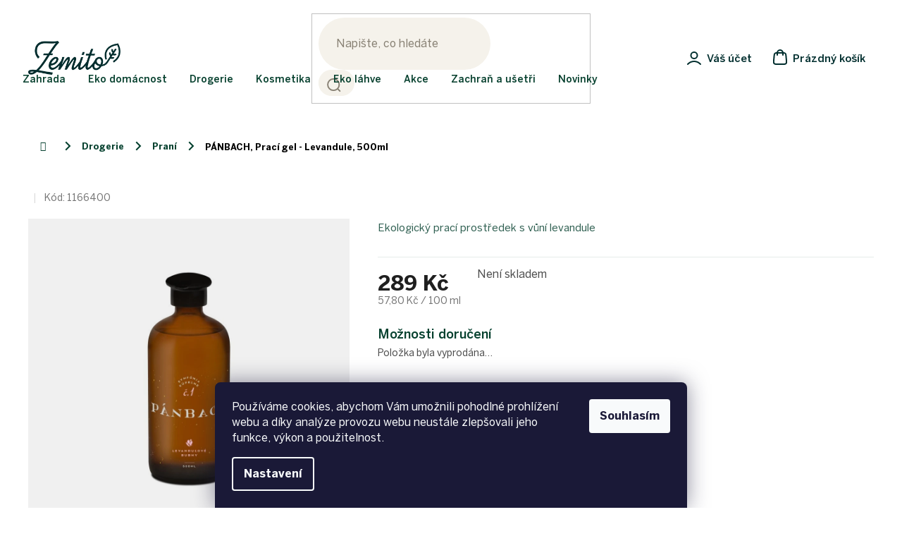

--- FILE ---
content_type: text/html; charset=utf-8
request_url: https://www.zemito.cz/prani/panbach--praci-prostredek-levandule--500ml/
body_size: 36575
content:
<!doctype html><html lang="cs" dir="ltr" class="header-background-light external-fonts-loaded"><head><meta charset="utf-8" /><meta name="viewport" content="width=device-width,initial-scale=1" /><title>PÁNBACH, Prací gel - Levandule, 500ml | Zemito.cz</title><link rel="preconnect" href="https://cdn.myshoptet.com" /><link rel="dns-prefetch" href="https://cdn.myshoptet.com" /><link rel="preload" href="https://cdn.myshoptet.com/prj/dist/master/cms/libs/jquery/jquery-1.11.3.min.js" as="script" /><link href="https://cdn.myshoptet.com/prj/dist/master/cms/templates/frontend_templates/shared/css/font-face/source-sans-3.css" rel="stylesheet"><link href="https://cdn.myshoptet.com/prj/dist/master/cms/templates/frontend_templates/shared/css/font-face/exo-2.css" rel="stylesheet"><link href="https://cdn.myshoptet.com/prj/dist/master/shop/dist/font-shoptet-11.css.62c94c7785ff2cea73b2.css" rel="stylesheet"><script>
dataLayer = [];
dataLayer.push({'shoptet' : {
    "pageId": 907,
    "pageType": "productDetail",
    "currency": "CZK",
    "currencyInfo": {
        "decimalSeparator": ",",
        "exchangeRate": 1,
        "priceDecimalPlaces": 0,
        "symbol": "K\u010d",
        "symbolLeft": 0,
        "thousandSeparator": " "
    },
    "language": "cs",
    "projectId": 188981,
    "product": {
        "id": 10744,
        "guid": "cd52733d-c8b0-11e9-a9fd-002590daa1b0",
        "hasVariants": false,
        "codes": [
            {
                "code": 1166400
            }
        ],
        "code": "1166400",
        "name": "P\u00c1NBACH, Prac\u00ed gel - Levandule, 500ml",
        "appendix": "",
        "weight": 0.748,
        "currentCategory": "Ekodrogerie | Pran\u00ed",
        "currentCategoryGuid": "8adecff0-125f-11e8-8216-002590dad85e",
        "defaultCategory": "Ekodrogerie | Pran\u00ed",
        "defaultCategoryGuid": "8adecff0-125f-11e8-8216-002590dad85e",
        "currency": "CZK",
        "priceWithVat": 289
    },
    "stocks": [
        {
            "id": "ext",
            "title": "Sklad",
            "isDeliveryPoint": 0,
            "visibleOnEshop": 1
        }
    ],
    "cartInfo": {
        "id": null,
        "freeShipping": false,
        "freeShippingFrom": 1500,
        "leftToFreeGift": {
            "formattedPrice": "0 K\u010d",
            "priceLeft": 0
        },
        "freeGift": false,
        "leftToFreeShipping": {
            "priceLeft": 1500,
            "dependOnRegion": 0,
            "formattedPrice": "1 500 K\u010d"
        },
        "discountCoupon": [],
        "getNoBillingShippingPrice": {
            "withoutVat": 0,
            "vat": 0,
            "withVat": 0
        },
        "cartItems": [],
        "taxMode": "ORDINARY"
    },
    "cart": [],
    "customer": {
        "priceRatio": 1,
        "priceListId": 1,
        "groupId": null,
        "registered": false,
        "mainAccount": false
    }
}});
dataLayer.push({'cookie_consent' : {
    "marketing": "denied",
    "analytics": "denied"
}});
document.addEventListener('DOMContentLoaded', function() {
    shoptet.consent.onAccept(function(agreements) {
        if (agreements.length == 0) {
            return;
        }
        dataLayer.push({
            'cookie_consent' : {
                'marketing' : (agreements.includes(shoptet.config.cookiesConsentOptPersonalisation)
                    ? 'granted' : 'denied'),
                'analytics': (agreements.includes(shoptet.config.cookiesConsentOptAnalytics)
                    ? 'granted' : 'denied')
            },
            'event': 'cookie_consent'
        });
    });
});
</script>
<meta property="og:type" content="website"><meta property="og:site_name" content="zemito.cz"><meta property="og:url" content="https://www.zemito.cz/prani/panbach--praci-prostredek-levandule--500ml/"><meta property="og:title" content="PÁNBACH, Prací gel - Levandule, 500ml | Zemito.cz"><meta name="author" content="Zemito.cz"><meta name="web_author" content="Shoptet.cz"><meta name="dcterms.rightsHolder" content="www.zemito.cz"><meta name="robots" content="index,follow"><meta property="og:image" content="https://cdn.myshoptet.com/usr/www.zemito.cz/user/shop/big/10744_panbach--praci-gel-levandule--500ml.jpg?5db71f09"><meta property="og:description" content="Prací gel od PÁNBACH udělá v pračce divy – no při ručním praní můžete čarovat i vy. Prostředek je vhodný na bavlnu, hedvábí, vlnu, syntetické materiály a mikrovlákna - takže prakticky na všechno. Čistící prostředky od PÁNBACH jsou vyrobeny z přírodních surovin, prvotřídními technickými postupy. Inovativní technologie…"><meta name="description" content="Prací gel od PÁNBACH udělá v pračce divy – no při ručním praní můžete čarovat i vy. Prostředek je vhodný na bavlnu, hedvábí, vlnu, syntetické materiály a mikrovlákna - takže prakticky na všechno. Čistící prostředky od PÁNBACH jsou vyrobeny z přírodních surovin, prvotřídními technickými postupy. Inovativní technologie…"><meta property="product:price:amount" content="289"><meta property="product:price:currency" content="CZK"><style>:root {--color-primary: #06412f;--color-primary-h: 162;--color-primary-s: 83%;--color-primary-l: 14%;--color-primary-hover: #06412f;--color-primary-hover-h: 162;--color-primary-hover-s: 83%;--color-primary-hover-l: 14%;--color-secondary: #80c584;--color-secondary-h: 123;--color-secondary-s: 37%;--color-secondary-l: 64%;--color-secondary-hover: #68ab6c;--color-secondary-hover-h: 124;--color-secondary-hover-s: 29%;--color-secondary-hover-l: 54%;--color-tertiary: #06412f;--color-tertiary-h: 162;--color-tertiary-s: 83%;--color-tertiary-l: 14%;--color-tertiary-hover: #06412f;--color-tertiary-hover-h: 162;--color-tertiary-hover-s: 83%;--color-tertiary-hover-l: 14%;--color-header-background: #ffffff;--template-font: "Source Sans 3";--template-headings-font: "Exo 2";--header-background-url: none;--cookies-notice-background: #1A1937;--cookies-notice-color: #F8FAFB;--cookies-notice-button-hover: #f5f5f5;--cookies-notice-link-hover: #27263f;--templates-update-management-preview-mode-content: "Náhled aktualizací šablony je aktivní pro váš prohlížeč."}</style>
    
    <link href="https://cdn.myshoptet.com/prj/dist/master/shop/dist/main-11.less.fcb4a42d7bd8a71b7ee2.css" rel="stylesheet" />
                <link href="https://cdn.myshoptet.com/prj/dist/master/shop/dist/mobile-header-v1-11.less.1ee105d41b5f713c21aa.css" rel="stylesheet" />
    
    <script>var shoptet = shoptet || {};</script>
    <script src="https://cdn.myshoptet.com/prj/dist/master/shop/dist/main-3g-header.js.05f199e7fd2450312de2.js"></script>
<!-- User include --><!-- api 709(355) html code header -->
<script>
  const PWJS = {};
</script>

<script src=https://app.productwidgets.cz/pwjs.js></script>



<!-- api 1012(643) html code header -->
<style data-purpose="gopay-hiding-apple-pay">
	[data-guid="ccd3b6a3-9692-11ed-a84f-002590dc5efc"] {
		display: none
	}
</style><style data-purpose="gopay-hiding-apple-pay">
	[data-guid="cde94c3e-9692-11ed-a84f-002590dc5efc"] {
		display: none
	}
</style><style
        data-purpose="gopay-hiding-method"
        data-guid="d67d920e-cdac-11ef-a27f-5a26d30c706c"
        data-payment-type="TWISTO"
        data-bnpl-type="DEFERRED_PAYMENT"
>
    [data-guid="d67d920e-cdac-11ef-a27f-5a26d30c706c"] {
        display: none
    }
</style><style
        data-purpose="gopay-hiding-method"
        data-guid="d68aa178-cdac-11ef-a27f-5a26d30c706c"
        data-payment-type="TWISTO"
        data-bnpl-type="PAY_IN_THREE"
>
    [data-guid="d68aa178-cdac-11ef-a27f-5a26d30c706c"] {
        display: none
    }
</style><style
        data-purpose="gopay-hiding-method"
        data-guid="d69740c7-cdac-11ef-a27f-5a26d30c706c"
        data-payment-type="SKIPPAY"
        data-bnpl-type="DEFERRED_PAYMENT"
>
    [data-guid="d69740c7-cdac-11ef-a27f-5a26d30c706c"] {
        display: none
    }
</style><style
        data-purpose="gopay-hiding-method"
        data-guid="d6a3f6f1-cdac-11ef-a27f-5a26d30c706c"
        data-payment-type="SKIPPAY"
        data-bnpl-type="PAY_IN_THREE"
>
    [data-guid="d6a3f6f1-cdac-11ef-a27f-5a26d30c706c"] {
        display: none
    }
</style>
<!-- service 619(267) html code header -->
<link href="https://cdn.myshoptet.com/usr/fvstudio.myshoptet.com/user/documents/addons/cartupsell.min.css?24.11.1" rel="stylesheet">
<!-- service 409(63) html code header -->
<style>
#filters h4{cursor:pointer;}[class~=slider-wrapper],[class~=filter-section]{padding-left:0;}#filters h4{padding-left:13.5pt;}[class~=filter-section],[class~=slider-wrapper]{padding-bottom:0 !important;}#filters h4:before{position:absolute;}#filters h4:before{left:0;}[class~=filter-section],[class~=slider-wrapper]{padding-right:0;}#filters h4{padding-bottom:9pt;}#filters h4{padding-right:13.5pt;}#filters > .slider-wrapper,[class~=slider-wrapper] > div,.filter-sections form,[class~=slider-wrapper][class~=filter-section] > div,.razeni > form{display:none;}#filters h4:before,#filters .otevreny h4:before{content:"\e911";}#filters h4{padding-top:9pt;}[class~=filter-section],[class~=slider-wrapper]{padding-top:0 !important;}[class~=filter-section]{border-top-width:0 !important;}[class~=filter-section]{border-top-style:none !important;}[class~=filter-section]{border-top-color:currentColor !important;}#filters .otevreny h4:before,#filters h4:before{font-family:shoptet;}#filters h4{position:relative;}#filters h4{margin-left:0 !important;}[class~=filter-section]{border-image:none !important;}#filters h4{margin-bottom:0 !important;}#filters h4{margin-right:0 !important;}#filters h4{margin-top:0 !important;}#filters h4{border-top-width:.0625pc;}#filters h4{border-top-style:solid;}#filters h4{border-top-color:#e0e0e0;}[class~=slider-wrapper]{max-width:none;}[class~=otevreny] form,.slider-wrapper.otevreny > div,[class~=slider-wrapper][class~=otevreny] > div,.otevreny form{display:block;}#filters h4{border-image:none;}[class~=param-filter-top]{margin-bottom:.9375pc;}[class~=otevreny] form{margin-bottom:15pt;}[class~=slider-wrapper]{color:inherit;}#filters .otevreny h4:before{-webkit-transform:rotate(180deg);}[class~=slider-wrapper],#filters h4:before{background:none;}#filters h4:before{-webkit-transform:rotate(90deg);}#filters h4:before{-moz-transform:rotate(90deg);}[class~=param-filter-top] form{display:block !important;}#filters h4:before{-o-transform:rotate(90deg);}#filters h4:before{-ms-transform:rotate(90deg);}#filters h4:before{transform:rotate(90deg);}#filters h4:before{font-size:.104166667in;}#filters .otevreny h4:before{-moz-transform:rotate(180deg);}#filters .otevreny h4:before{-o-transform:rotate(180deg);}#filters h4:before{top:36%;}#filters .otevreny h4:before{-ms-transform:rotate(180deg);}#filters h4:before{height:auto;}#filters h4:before{width:auto;}#filters .otevreny h4:before{transform:rotate(180deg);}
@media screen and (max-width: 767px) {
.param-filter-top{padding-top: 15px;}
}
#content .filters-wrapper > div:first-of-type, #footer .filters-wrapper > div:first-of-type {text-align: left;}
.template-11.one-column-body .content .filter-sections{padding-top: 15px; padding-bottom: 15px;}
</style>
<!-- service 1228(847) html code header -->
<link 
rel="stylesheet" 
href="https://cdn.myshoptet.com/usr/dmartini.myshoptet.com/user/documents/upload/dmartini/shop_rating/shop_rating.min.css?140"
data-author="Dominik Martini" 
data-author-web="dmartini.cz">
<!-- project html code header -->
<link rel="stylesheet" href="/user/documents/upload/dmartini/zemito.min.css?30">

<meta name="facebook-domain-verification" content="1uu29rqz0k34dw4m9etz0jjokx0jhh" />

<link rel="stylesheet" href="https://cdn.myshoptet.com/usr/www.zemito.cz/user/documents/css/zemito_redesign.css" />
<link rel="stylesheet" type="text/css" href="https://cdn.myshoptet.com/usr/www.zemito.sk/user/documents/css/style_dklab_vanoce_cz.css?v=19.028"/>

<style type="text/css">
.do-balikovny-choose-post,
.zasilkovna-choose {
display: block !important;
}

.p-info-wrapper > .p-final-price-wrapper {
    width: 20%;
}
.p-info-wrapper > .availability-value {
    width: 79%;
}

.id-1619 [class~="blog-hp"]::before {
	content: "" !important;
}
.custom-footer>div a.kon.phone span:after {
    content: '(Po - Pá: 8.00 - 17.00)';
}
.top-navigation-bar .container>div.top-navigation-contacts a.project-phone:after {
    content: '(Po - Pá: 8.00 - 17.00)';
}
.menu-item-1532, .menu-item-1535 {
    display: none !important;
}
.stars-wrapper {
		display: none;
}

.text .link-like, .text a {
		color: #20644d;
    text-decoration: underline;
}

.variant-list td {
  border: none !important;
}

.basic-description p,
.basic-description li{
    color: #002020 !important;
}

.payments .carrier {
    max-height: 41px;
    width: auto;
}

.certification {
	display: none;
}

.menu-level-2 .href-sale,
.menu-level-2 .href-save,
.menu-level-2 .href-news {
	background-color: transparent !important;
}

@media only screen and (max-width:646px) {
#simple-variants {
padding-bottom: 32px;
}
}
</style>

<style>
@media only screen and (max-width:646px){.p-info-wrapper>.p-final-price-wrapper{width:auto;display:inline-block;margin-right:2rem}.p-info-wrapper>.availability-value{width:auto;display:inline-block}.add-to-cart{display:flex;flex-direction:column}.add-to-cart .quantity{display:flex;flex-direction:column;width:100%;margin-bottom:2rem}.add-to-cart .add-to-cart-button{width:100%;border-radius:50px!important}.p-detail .add-to-cart .quantity{border-radius:50px;border-style:solid}.add-to-cart .quantity .amount{width:100%;border-width:1px;text-align:center;padding-left:25px}.quantity .increase{left:0;width:30%;height:100%;border:none;border-radius:50px 0 0 50px}.quantity .decrease{top:0;right:0;width:30%;height:100%;border:none;border-radius:0 50px 50px 0}.quantity .decrease::before,.quantity .increase::before{line-height:46px}}
</style>

<style>
#filters .param-filter-top{display:block!important}
</style>
<style>
.vyhodyWrapper {
	display: none !important;
}

.category__secondDescription {
 display: none !important;
}
</style>

<style>
.dm-contact img {
  border: none;
}

.dm-contact .img img {
  border: 3px solid white;
}

.dm-contact a::before {
  content: none;
}

.dm-contact a {
  position:  static;
  padding-left: 0px;
}

.dm-contact {
  color: #306052;
  font-family: Benton, sans-serif;
}
</style>

<!-- Google Tag Manager -->
<script>(function(w,d,s,l,i){w[l]=w[l]||[];w[l].push({'gtm.start':
new Date().getTime(),event:'gtm.js'});var f=d.getElementsByTagName(s)[0],
j=d.createElement(s),dl=l!='dataLayer'?'&l='+l:'';j.async=true;j.src=
'https://www.googletagmanager.com/gtm.js?id='+i+dl;f.parentNode.insertBefore(j,f);
})(window,document,'script','dataLayer','GTM-KC72ZB');</script>
<!-- End Google Tag Manager -->

<meta name="google-site-verification" content="Zzlut_nJ3FwoK_59MW08GoV2H-WUD6jVmr3uOvKXQAE" />
<meta name="seznam-wmt" content="61lXY0TcGSXxeER34k1zqb5zpxX7W7ky" />

<style>
html[lang='cs'] .dm-contact .phone span:after {
    content: '(Po - Pá: 8.00 - 17.00)';
}

html[lang='sk'] .dm-contact .phone span:after{
    content: '(Po - Pia: 8.00 - 17.00)';
}
</style>

<style data-addon="Hodnocení obchodu+" data-author="Dominik Martini">
#hodnoceniobchodu  .vote-wrap:not(.admin-response .vote-wrap),
.id--51 #content .vote-wrap:not(.admin-response .vote-wrap),
.template-14.id--51 .rate-wrapper:not(.admin-response .vote-wrap) {
background-color: #F3F6F6 !important;
border-color: #dadada !important;
border-width: 0px !important;
border-style: solid !important;
border-radius: 15px !important;
}

#hodnoceniobchodu .shop-stat-all a {
background-color: #7FC584 !important;
color: #ffffff !important;
border-color: #7FC584 !important;
border-radius: 12px !important;
}

#hodnoceniobchodu .shop-stat-all a:hover {
background-color: #82A3A2 !important;
color: #ffffff !important;
border-color: #82A3A2 !important;
}
</style>

<style>
/*.benefits-wrapper{background-color:#fcfbf8;padding:32px 16px;border-radius:16px}.benefits-container{display:flex;justify-content:space-around;max-width:1418px;margin:0 auto}.benefits__item-wrapper img{max-height:85px}.benefits__item-wrapper{max-width:280px;text-align:center}.benefits__item-title{color:#444638;margin:12px 0 4px}.benefits__item-desc{color:#70735b;font-size:14px;margin:0;line-height:1.8}.id-1 .benefits{max-width:1418px!important;margin:32px auto 0}@media only screen and (max-width:767px){.benefits-wrapper{padding-top:16px}.benefits-container{flex-direction:column}.benefits__item:not(:last-child){padding-bottom:12px}.benefits__item-wrapper{display:flex;max-width:320px;text-align:left;align-items:flex-start:}.benefits__item-wrapper img{margin-right:20px;max-height:85px}}*/
</style>
<!-- /User include --><link rel="shortcut icon" href="/favicon.ico" type="image/x-icon" /><link rel="canonical" href="https://www.zemito.cz/prani/panbach--praci-prostredek-levandule--500ml/" />    <script>
        var _hwq = _hwq || [];
        _hwq.push(['setKey', '1D52A8DE89419C635BE2737DF9628EE7']);
        _hwq.push(['setTopPos', '380']);
        _hwq.push(['showWidget', '21']);
        (function() {
            var ho = document.createElement('script');
            ho.src = 'https://cz.im9.cz/direct/i/gjs.php?n=wdgt&sak=1D52A8DE89419C635BE2737DF9628EE7';
            var s = document.getElementsByTagName('script')[0]; s.parentNode.insertBefore(ho, s);
        })();
    </script>
<style>/* custom background */@media (min-width: 992px) {body {background-color: #ffffff ;background-position: left top;background-repeat: repeat !important;background-attachment: fixed;}}</style>    <!-- Global site tag (gtag.js) - Google Analytics -->
    <script async src="https://www.googletagmanager.com/gtag/js?id=G-7YPRBZ6DXQ"></script>
    <script>
        
        window.dataLayer = window.dataLayer || [];
        function gtag(){dataLayer.push(arguments);}
        

                    console.debug('default consent data');

            gtag('consent', 'default', {"ad_storage":"denied","analytics_storage":"denied","ad_user_data":"denied","ad_personalization":"denied","wait_for_update":500});
            dataLayer.push({
                'event': 'default_consent'
            });
        
        gtag('js', new Date());

        
                gtag('config', 'G-7YPRBZ6DXQ', {"groups":"GA4","send_page_view":false,"content_group":"productDetail","currency":"CZK","page_language":"cs"});
        
                gtag('config', 'AW-10781423666', {"allow_enhanced_conversions":true});
        
        
        
        
        
                    gtag('event', 'page_view', {"send_to":"GA4","page_language":"cs","content_group":"productDetail","currency":"CZK"});
        
                gtag('set', 'currency', 'CZK');

        gtag('event', 'view_item', {
            "send_to": "UA",
            "items": [
                {
                    "id": "1166400",
                    "name": "P\u00c1NBACH, Prac\u00ed gel - Levandule, 500ml",
                    "category": "Ekodrogerie \/ Pran\u00ed",
                                                            "price": 239
                }
            ]
        });
        
        
        
        
        
                    gtag('event', 'view_item', {"send_to":"GA4","page_language":"cs","content_group":"productDetail","value":239,"currency":"CZK","items":[{"item_id":"1166400","item_name":"P\u00c1NBACH, Prac\u00ed gel - Levandule, 500ml","item_category":"Ekodrogerie","item_category2":"Pran\u00ed","price":239,"quantity":1,"index":0}]});
        
        
        
        
        
        
        
        document.addEventListener('DOMContentLoaded', function() {
            if (typeof shoptet.tracking !== 'undefined') {
                for (var id in shoptet.tracking.bannersList) {
                    gtag('event', 'view_promotion', {
                        "send_to": "UA",
                        "promotions": [
                            {
                                "id": shoptet.tracking.bannersList[id].id,
                                "name": shoptet.tracking.bannersList[id].name,
                                "position": shoptet.tracking.bannersList[id].position
                            }
                        ]
                    });
                }
            }

            shoptet.consent.onAccept(function(agreements) {
                if (agreements.length !== 0) {
                    console.debug('gtag consent accept');
                    var gtagConsentPayload =  {
                        'ad_storage': agreements.includes(shoptet.config.cookiesConsentOptPersonalisation)
                            ? 'granted' : 'denied',
                        'analytics_storage': agreements.includes(shoptet.config.cookiesConsentOptAnalytics)
                            ? 'granted' : 'denied',
                                                                                                'ad_user_data': agreements.includes(shoptet.config.cookiesConsentOptPersonalisation)
                            ? 'granted' : 'denied',
                        'ad_personalization': agreements.includes(shoptet.config.cookiesConsentOptPersonalisation)
                            ? 'granted' : 'denied',
                        };
                    console.debug('update consent data', gtagConsentPayload);
                    gtag('consent', 'update', gtagConsentPayload);
                    dataLayer.push(
                        { 'event': 'update_consent' }
                    );
                }
            });
        });
    </script>
<script>
    (function(t, r, a, c, k, i, n, g) { t['ROIDataObject'] = k;
    t[k]=t[k]||function(){ (t[k].q=t[k].q||[]).push(arguments) },t[k].c=i;n=r.createElement(a),
    g=r.getElementsByTagName(a)[0];n.async=1;n.src=c;g.parentNode.insertBefore(n,g)
    })(window, document, 'script', '//www.heureka.cz/ocm/sdk.js?source=shoptet&version=2&page=product_detail', 'heureka', 'cz');

    heureka('set_user_consent', 0);
</script>
</head><body class="desktop id-907 in-prani template-11 type-product type-detail one-column-body columns-4 ums_forms_redesign--off ums_a11y_category_page--on ums_discussion_rating_forms--off ums_flags_display_unification--on ums_a11y_login--off mobile-header-version-1"><noscript>
    <style>
        #header {
            padding-top: 0;
            position: relative !important;
            top: 0;
        }
        .header-navigation {
            position: relative !important;
        }
        .overall-wrapper {
            margin: 0 !important;
        }
        body:not(.ready) {
            visibility: visible !important;
        }
    </style>
    <div class="no-javascript">
        <div class="no-javascript__title">Musíte změnit nastavení vašeho prohlížeče</div>
        <div class="no-javascript__text">Podívejte se na: <a href="https://www.google.com/support/bin/answer.py?answer=23852">Jak povolit JavaScript ve vašem prohlížeči</a>.</div>
        <div class="no-javascript__text">Pokud používáte software na blokování reklam, může být nutné povolit JavaScript z této stránky.</div>
        <div class="no-javascript__text">Děkujeme.</div>
    </div>
</noscript>

        <div id="fb-root"></div>
        <script>
            window.fbAsyncInit = function() {
                FB.init({
//                    appId            : 'your-app-id',
                    autoLogAppEvents : true,
                    xfbml            : true,
                    version          : 'v19.0'
                });
            };
        </script>
        <script async defer crossorigin="anonymous" src="https://connect.facebook.net/cs_CZ/sdk.js"></script>    <div class="siteCookies siteCookies--bottom siteCookies--dark js-siteCookies" role="dialog" data-testid="cookiesPopup" data-nosnippet>
        <div class="siteCookies__form">
            <div class="siteCookies__content">
                <div class="siteCookies__text">
                    Používáme cookies, abychom Vám umožnili pohodlné prohlížení webu a díky analýze provozu webu neustále zlepšovali jeho funkce, výkon a použitelnost.
                </div>
                <p class="siteCookies__links">
                    <button class="siteCookies__link js-cookies-settings" aria-label="Nastavení cookies" data-testid="cookiesSettings">Nastavení</button>
                </p>
            </div>
            <div class="siteCookies__buttonWrap">
                                <button class="siteCookies__button js-cookiesConsentSubmit" value="all" aria-label="Přijmout cookies" data-testid="buttonCookiesAccept">Souhlasím</button>
            </div>
        </div>
        <script>
            document.addEventListener("DOMContentLoaded", () => {
                const siteCookies = document.querySelector('.js-siteCookies');
                document.addEventListener("scroll", shoptet.common.throttle(() => {
                    const st = document.documentElement.scrollTop;
                    if (st > 1) {
                        siteCookies.classList.add('siteCookies--scrolled');
                    } else {
                        siteCookies.classList.remove('siteCookies--scrolled');
                    }
                }, 100));
            });
        </script>
    </div>
<a href="#content" class="skip-link sr-only">Přejít na obsah</a><div class="overall-wrapper"><div class="user-action"><div class="container"><div class="user-action-in"><div class="user-action-login popup-widget login-widget"><div class="popup-widget-inner"><h2 id="loginHeading">Přihlášení k vašemu účtu</h2><div id="customerLogin"><form action="/action/Customer/Login/" method="post" id="formLoginIncluded" class="csrf-enabled formLogin" data-testid="formLogin"><input type="hidden" name="referer" value="" /><div class="form-group"><div class="input-wrapper email js-validated-element-wrapper no-label"><input type="email" name="email" class="form-control" autofocus placeholder="E-mailová adresa (např. jan@novak.cz)" data-testid="inputEmail" autocomplete="email" required /></div></div><div class="form-group"><div class="input-wrapper password js-validated-element-wrapper no-label"><input type="password" name="password" class="form-control" placeholder="Heslo" data-testid="inputPassword" autocomplete="current-password" required /><span class="no-display">Nemůžete vyplnit toto pole</span><input type="text" name="surname" value="" class="no-display" /></div></div><div class="form-group"><div class="login-wrapper"><button type="submit" class="btn btn-secondary btn-text btn-login" data-testid="buttonSubmit">Přihlásit se</button><div class="password-helper"><a href="/registrace/" data-testid="signup" rel="nofollow">Nová registrace</a><a href="/klient/zapomenute-heslo/" rel="nofollow">Zapomenuté heslo</a></div></div></div><div class="social-login-buttons"><div class="social-login-buttons-divider"><span>nebo</span></div><div class="form-group"><a href="/action/Social/login/?provider=Facebook" class="login-btn facebook" rel="nofollow"><span class="login-facebook-icon"></span><strong>Přihlásit se přes Facebook</strong></a></div><div class="form-group"><a href="/action/Social/login/?provider=Google" class="login-btn google" rel="nofollow"><span class="login-google-icon"></span><strong>Přihlásit se přes Google</strong></a></div></div></form>
</div></div></div>
    <div id="cart-widget" class="user-action-cart popup-widget cart-widget loader-wrapper" data-testid="popupCartWidget" role="dialog" aria-hidden="true"><div class="popup-widget-inner cart-widget-inner place-cart-here"><div class="loader-overlay"><div class="loader"></div></div></div><div class="cart-widget-button"><a href="/kosik/" class="btn btn-conversion" id="continue-order-button" rel="nofollow" data-testid="buttonNextStep">Pokračovat do košíku</a></div></div></div>
</div></div><div class="top-navigation-bar" data-testid="topNavigationBar">

    <div class="container">

        <div class="top-navigation-contacts">
            <strong>Zákaznická podpora:</strong><a href="mailto:info@zemito.cz" class="project-email" data-testid="contactboxEmail"><span>info@zemito.cz</span></a>        </div>

                            <div class="top-navigation-menu">
                <div class="top-navigation-menu-trigger"></div>
                <ul class="top-navigation-bar-menu">
                                            <li class="top-navigation-menu-item-29">
                            <a href="/kontakty/">Kontakty</a>
                        </li>
                                            <li class="top-navigation-menu-item-1619">
                            <a href="/tipy-na-darky/">Vánoce</a>
                        </li>
                                            <li class="top-navigation-menu-item-943">
                            <a href="/blog/">Magazín</a>
                        </li>
                                    </ul>
                <ul class="top-navigation-bar-menu-helper"></ul>
            </div>
        
        <div class="top-navigation-tools">
            <div class="responsive-tools">
                <a href="#" class="toggle-window" data-target="search" aria-label="Hledat" data-testid="linkSearchIcon"></a>
                                                            <a href="#" class="toggle-window" data-target="login"></a>
                                                    <a href="#" class="toggle-window" data-target="navigation" aria-label="Menu" data-testid="hamburgerMenu"></a>
            </div>
                        <a href="/login/?backTo=%2Fprani%2Fpanbach--praci-prostredek-levandule--500ml%2F" class="top-nav-button top-nav-button-login primary login toggle-window" data-target="login" data-testid="signin" rel="nofollow"><span>Přihlášení</span></a>        </div>

    </div>

</div>
<header id="header"><div class="container navigation-wrapper">
    <div class="header-top">
        <div class="site-name-wrapper">
            <div class="site-name"><a href="/" data-testid="linkWebsiteLogo"><img src="https://cdn.myshoptet.com/usr/www.zemito.cz/user/logos/zemito_logo.png" alt="Zemito.cz" fetchpriority="low" /></a></div>        </div>
        <div class="search" itemscope itemtype="https://schema.org/WebSite">
            <meta itemprop="headline" content="Praní"/><meta itemprop="url" content="https://www.zemito.cz"/><meta itemprop="text" content="Prací gel od PÁNBACH udělá v pračce divy – no při ručním praní můžete čarovat i vy. Prostředek je vhodný na bavlnu, hedvábí, vlnu, syntetické materiály a mikrovlákna - takže prakticky na všechno. Čistící prostředky od PÁNBACH jsou vyrobeny z přírodních surovin, prvotřídními technickými postupy. Inovativní..."/>            <form action="/action/ProductSearch/prepareString/" method="post"
    id="formSearchForm" class="search-form compact-form js-search-main"
    itemprop="potentialAction" itemscope itemtype="https://schema.org/SearchAction" data-testid="searchForm">
    <fieldset>
        <meta itemprop="target"
            content="https://www.zemito.cz/vyhledavani/?string={string}"/>
        <input type="hidden" name="language" value="cs"/>
        
            
<input
    type="search"
    name="string"
        class="query-input form-control search-input js-search-input"
    placeholder="Napište, co hledáte"
    autocomplete="off"
    required
    itemprop="query-input"
    aria-label="Vyhledávání"
    data-testid="searchInput"
>
            <button type="submit" class="btn btn-default" data-testid="searchBtn">Hledat</button>
        
    </fieldset>
</form>
        </div>
        <div class="navigation-buttons">
                
    <a href="/kosik/" class="btn btn-icon toggle-window cart-count" data-target="cart" data-hover="true" data-redirect="true" data-testid="headerCart" rel="nofollow" aria-haspopup="dialog" aria-expanded="false" aria-controls="cart-widget">
        
                <span class="sr-only">Nákupní košík</span>
        
            <span class="cart-price visible-lg-inline-block" data-testid="headerCartPrice">
                                    Prázdný košík                            </span>
        
    
            </a>
        </div>
    </div>
    <nav id="navigation" aria-label="Hlavní menu" data-collapsible="true"><div class="navigation-in menu"><ul class="menu-level-1" role="menubar" data-testid="headerMenuItems"><li class="menu-item-826 ext" role="none"><a href="/zahrada/" data-testid="headerMenuItem" role="menuitem" aria-haspopup="true" aria-expanded="false"><b>Zahrada</b><span class="submenu-arrow"></span></a><ul class="menu-level-2" aria-label="Zahrada" tabindex="-1" role="menu"><li class="menu-item-832 has-third-level" role="none"><a href="/zahradni-kompostery/" class="menu-image" data-testid="headerMenuItem" tabindex="-1" aria-hidden="true"><img src="data:image/svg+xml,%3Csvg%20width%3D%22140%22%20height%3D%22100%22%20xmlns%3D%22http%3A%2F%2Fwww.w3.org%2F2000%2Fsvg%22%3E%3C%2Fsvg%3E" alt="" aria-hidden="true" width="140" height="100"  data-src="https://cdn.myshoptet.com/usr/www.zemito.cz/user/categories/thumb/kompost_lady3-1.jpg" fetchpriority="low" /></a><div><a href="/zahradni-kompostery/" data-testid="headerMenuItem" role="menuitem"><span>Zahradní kompostéry</span></a>
                                                    <ul class="menu-level-3" role="menu">
                                                                    <li class="menu-item-844" role="none">
                                        <a href="/premium-kompostery/" data-testid="headerMenuItem" role="menuitem">
                                            PREMIUM kompostéry</a>,                                    </li>
                                                                    <li class="menu-item-850" role="none">
                                        <a href="/hobby-kompostery/" data-testid="headerMenuItem" role="menuitem">
                                            HOBBY kompostéry</a>,                                    </li>
                                                                    <li class="menu-item-1988" role="none">
                                        <a href="/podzemni-kompostery/" data-testid="headerMenuItem" role="menuitem">
                                            Podzemní kompostéry</a>,                                    </li>
                                                                    <li class="menu-item-1117" role="none">
                                        <a href="/rotacni-kompostery/" data-testid="headerMenuItem" role="menuitem">
                                            Rotační kompostéry</a>,                                    </li>
                                                                    <li class="menu-item-853" role="none">
                                        <a href="/otevrene-kompostery/" data-testid="headerMenuItem" role="menuitem">
                                            Otevřené kompostéry</a>,                                    </li>
                                                                    <li class="menu-item-1407" role="none">
                                        <a href="/zateplene-kompostery/" data-testid="headerMenuItem" role="menuitem">
                                            Zateplené kompostéry</a>,                                    </li>
                                                                    <li class="menu-item-958" role="none">
                                        <a href="/prislusenstvi-ke-komposterum/" data-testid="headerMenuItem" role="menuitem">
                                            Příslušenství ke kompostérům</a>                                    </li>
                                                            </ul>
                        </div></li><li class="menu-item-979" role="none"><a href="/zahradni-prislusenstvi/" class="menu-image" data-testid="headerMenuItem" tabindex="-1" aria-hidden="true"><img src="data:image/svg+xml,%3Csvg%20width%3D%22140%22%20height%3D%22100%22%20xmlns%3D%22http%3A%2F%2Fwww.w3.org%2F2000%2Fsvg%22%3E%3C%2Fsvg%3E" alt="" aria-hidden="true" width="140" height="100"  data-src="https://cdn.myshoptet.com/usr/www.zemito.cz/user/categories/thumb/1559570075.jpg" fetchpriority="low" /></a><div><a href="/zahradni-prislusenstvi/" data-testid="headerMenuItem" role="menuitem"><span>Zahradní příslušenství</span></a>
                        </div></li><li class="menu-item-1431 has-third-level" role="none"><a href="/kompostovaci-separacni-toalety/" class="menu-image" data-testid="headerMenuItem" tabindex="-1" aria-hidden="true"><img src="data:image/svg+xml,%3Csvg%20width%3D%22140%22%20height%3D%22100%22%20xmlns%3D%22http%3A%2F%2Fwww.w3.org%2F2000%2Fsvg%22%3E%3C%2Fsvg%3E" alt="" aria-hidden="true" width="140" height="100"  data-src="https://cdn.myshoptet.com/usr/www.zemito.cz/user/categories/thumb/simplett20.jpg" fetchpriority="low" /></a><div><a href="/kompostovaci-separacni-toalety/" data-testid="headerMenuItem" role="menuitem"><span>Kompostovací separační toalety</span></a>
                                                    <ul class="menu-level-3" role="menu">
                                                                    <li class="menu-item-1961" role="none">
                                        <a href="/prislusenstvi-k-toaletam/" data-testid="headerMenuItem" role="menuitem">
                                            Příslušenství k toaletám</a>                                    </li>
                                                            </ul>
                        </div></li><li class="menu-item-1952 has-third-level" role="none"><a href="/ekologicke-pestovani/" class="menu-image" data-testid="headerMenuItem" tabindex="-1" aria-hidden="true"><img src="data:image/svg+xml,%3Csvg%20width%3D%22140%22%20height%3D%22100%22%20xmlns%3D%22http%3A%2F%2Fwww.w3.org%2F2000%2Fsvg%22%3E%3C%2Fsvg%3E" alt="" aria-hidden="true" width="140" height="100"  data-src="https://cdn.myshoptet.com/usr/www.zemito.cz/user/categories/thumb/pexels-karolina-grabowska-4750270.jpg" fetchpriority="low" /></a><div><a href="/ekologicke-pestovani/" data-testid="headerMenuItem" role="menuitem"><span>Ekologické pěstování</span></a>
                                                    <ul class="menu-level-3" role="menu">
                                                                    <li class="menu-item-1955" role="none">
                                        <a href="/hnojiva-a-substraty/" data-testid="headerMenuItem" role="menuitem">
                                            Hnojiva a substráty</a>,                                    </li>
                                                                    <li class="menu-item-1958" role="none">
                                        <a href="/zahradni-naradi/" data-testid="headerMenuItem" role="menuitem">
                                            Zahradní nářadí</a>,                                    </li>
                                                                    <li class="menu-item-949" role="none">
                                        <a href="/pestebni-nadoby-a-zahony/" data-testid="headerMenuItem" role="menuitem">
                                            Pěstební nádoby a záhony</a>                                    </li>
                                                            </ul>
                        </div></li></ul></li>
<li class="menu-item-829 ext" role="none"><a href="/eko-zbozi/" data-testid="headerMenuItem" role="menuitem" aria-haspopup="true" aria-expanded="false"><b>Eko domácnost</b><span class="submenu-arrow"></span></a><ul class="menu-level-2" aria-label="Eko domácnost" tabindex="-1" role="menu"><li class="menu-item-835 has-third-level" role="none"><a href="/bytove-kompostery/" class="menu-image" data-testid="headerMenuItem" tabindex="-1" aria-hidden="true"><img src="data:image/svg+xml,%3Csvg%20width%3D%22140%22%20height%3D%22100%22%20xmlns%3D%22http%3A%2F%2Fwww.w3.org%2F2000%2Fsvg%22%3E%3C%2Fsvg%3E" alt="" aria-hidden="true" width="140" height="100"  data-src="https://cdn.myshoptet.com/usr/www.zemito.cz/user/categories/thumb/images.jpg" fetchpriority="low" /></a><div><a href="/bytove-kompostery/" data-testid="headerMenuItem" role="menuitem"><span>Kompostéry do bytu</span></a>
                                                    <ul class="menu-level-3" role="menu">
                                                                    <li class="menu-item-856" role="none">
                                        <a href="/vermikompostery/" data-testid="headerMenuItem" role="menuitem">
                                            Vermikompostéry</a>,                                    </li>
                                                                    <li class="menu-item-1901" role="none">
                                        <a href="/bokashi/" data-testid="headerMenuItem" role="menuitem">
                                            Bokashi</a>                                    </li>
                                                            </ul>
                        </div></li><li class="menu-item-880 has-third-level" role="none"><a href="/nadoby-a-obaly-na-potraviny/" class="menu-image" data-testid="headerMenuItem" tabindex="-1" aria-hidden="true"><img src="data:image/svg+xml,%3Csvg%20width%3D%22140%22%20height%3D%22100%22%20xmlns%3D%22http%3A%2F%2Fwww.w3.org%2F2000%2Fsvg%22%3E%3C%2Fsvg%3E" alt="" aria-hidden="true" width="140" height="100"  data-src="https://cdn.myshoptet.com/usr/www.zemito.cz/user/categories/thumb/dsc_7349.jpg" fetchpriority="low" /></a><div><a href="/nadoby-a-obaly-na-potraviny/" data-testid="headerMenuItem" role="menuitem"><span>Nádoby a obaly na potraviny</span></a>
                                                    <ul class="menu-level-3" role="menu">
                                                                    <li class="menu-item-895" role="none">
                                        <a href="/nerezove-nadoby/" data-testid="headerMenuItem" role="menuitem">
                                            Nerezové nádoby</a>,                                    </li>
                                                                    <li class="menu-item-967" role="none">
                                        <a href="/svacinove-sacky-a-obaly/" data-testid="headerMenuItem" role="menuitem">
                                            Svačinové sáčky a obaly</a>,                                    </li>
                                                                    <li class="menu-item-1215" role="none">
                                        <a href="/skladovani-potravin/" data-testid="headerMenuItem" role="menuitem">
                                            Nádoby na skladování</a>,                                    </li>
                                                                    <li class="menu-item-1078" role="none">
                                        <a href="/kompostovatelne-nadobi/" data-testid="headerMenuItem" role="menuitem">
                                            Kompostovatelné nádobí</a>                                    </li>
                                                            </ul>
                        </div></li><li class="menu-item-970 has-third-level" role="none"><a href="/pro-bezodpadove-nakupovani/" class="menu-image" data-testid="headerMenuItem" tabindex="-1" aria-hidden="true"><img src="data:image/svg+xml,%3Csvg%20width%3D%22140%22%20height%3D%22100%22%20xmlns%3D%22http%3A%2F%2Fwww.w3.org%2F2000%2Fsvg%22%3E%3C%2Fsvg%3E" alt="" aria-hidden="true" width="140" height="100"  data-src="https://cdn.myshoptet.com/usr/www.zemito.cz/user/categories/thumb/dsc_3613.jpg" fetchpriority="low" /></a><div><a href="/pro-bezodpadove-nakupovani/" data-testid="headerMenuItem" role="menuitem"><span>Bezodpadové nakupování</span></a>
                                                    <ul class="menu-level-3" role="menu">
                                                                    <li class="menu-item-901" role="none">
                                        <a href="/nakupni-tasky/" data-testid="headerMenuItem" role="menuitem">
                                            Nákupní tašky</a>,                                    </li>
                                                                    <li class="menu-item-898" role="none">
                                        <a href="/sitovky/" data-testid="headerMenuItem" role="menuitem">
                                            Síťovky</a>,                                    </li>
                                                                    <li class="menu-item-1353" role="none">
                                        <a href="/latkove-sacky-a-pytliky/" data-testid="headerMenuItem" role="menuitem">
                                            Látkové sáčky a pytlíky</a>                                    </li>
                                                            </ul>
                        </div></li><li class="menu-item-1042" role="none"><a href="/kavove-kapsle/" class="menu-image" data-testid="headerMenuItem" tabindex="-1" aria-hidden="true"><img src="data:image/svg+xml,%3Csvg%20width%3D%22140%22%20height%3D%22100%22%20xmlns%3D%22http%3A%2F%2Fwww.w3.org%2F2000%2Fsvg%22%3E%3C%2Fsvg%3E" alt="" aria-hidden="true" width="140" height="100"  data-src="https://cdn.myshoptet.com/usr/www.zemito.cz/user/categories/thumb/kapsule.jpg" fetchpriority="low" /></a><div><a href="/kavove-kapsle/" data-testid="headerMenuItem" role="menuitem"><span>Plnitelné kávové kapsle</span></a>
                        </div></li><li class="menu-item-1502 has-third-level" role="none"><a href="/ekologicke-psaci-potreby/" class="menu-image" data-testid="headerMenuItem" tabindex="-1" aria-hidden="true"><img src="data:image/svg+xml,%3Csvg%20width%3D%22140%22%20height%3D%22100%22%20xmlns%3D%22http%3A%2F%2Fwww.w3.org%2F2000%2Fsvg%22%3E%3C%2Fsvg%3E" alt="" aria-hidden="true" width="140" height="100"  data-src="https://cdn.myshoptet.com/usr/www.zemito.cz/user/categories/thumb/dsc_2319.jpg" fetchpriority="low" /></a><div><a href="/ekologicke-psaci-potreby/" data-testid="headerMenuItem" role="menuitem"><span>Ekologické psací potřeby</span></a>
                                                    <ul class="menu-level-3" role="menu">
                                                                    <li class="menu-item-1413" role="none">
                                        <a href="/eko-kancelar/" data-testid="headerMenuItem" role="menuitem">
                                            Eko-kancelář</a>,                                    </li>
                                                                    <li class="menu-item-1425" role="none">
                                        <a href="/eko-skola/" data-testid="headerMenuItem" role="menuitem">
                                            Eko-škola</a>                                    </li>
                                                            </ul>
                        </div></li><li class="menu-item-889 has-third-level" role="none"><a href="/trideni-odpadu/" class="menu-image" data-testid="headerMenuItem" tabindex="-1" aria-hidden="true"><img src="data:image/svg+xml,%3Csvg%20width%3D%22140%22%20height%3D%22100%22%20xmlns%3D%22http%3A%2F%2Fwww.w3.org%2F2000%2Fsvg%22%3E%3C%2Fsvg%3E" alt="" aria-hidden="true" width="140" height="100"  data-src="https://cdn.myshoptet.com/usr/www.zemito.cz/user/categories/thumb/menejodpadu_shop_kos_na_bioodpad_(1).jpg" fetchpriority="low" /></a><div><a href="/trideni-odpadu/" data-testid="headerMenuItem" role="menuitem"><span>Třídění odpadu</span></a>
                                                    <ul class="menu-level-3" role="menu">
                                                                    <li class="menu-item-925" role="none">
                                        <a href="/kose-na-bioodpad/" data-testid="headerMenuItem" role="menuitem">
                                            Koše na bioodpad</a>,                                    </li>
                                                                    <li class="menu-item-928" role="none">
                                        <a href="/kose-na-trideny-odpad/" data-testid="headerMenuItem" role="menuitem">
                                            Koše na tříděný odpad</a>,                                    </li>
                                                                    <li class="menu-item-976" role="none">
                                        <a href="/kompostovatelne-sacky/" data-testid="headerMenuItem" role="menuitem">
                                            Kompostovatelné sáčky</a>                                    </li>
                                                            </ul>
                        </div></li><li class="menu-item-1072 has-third-level" role="none"><a href="/vybaveni-domacnosti/" class="menu-image" data-testid="headerMenuItem" tabindex="-1" aria-hidden="true"><img src="data:image/svg+xml,%3Csvg%20width%3D%22140%22%20height%3D%22100%22%20xmlns%3D%22http%3A%2F%2Fwww.w3.org%2F2000%2Fsvg%22%3E%3C%2Fsvg%3E" alt="" aria-hidden="true" width="140" height="100"  data-src="https://cdn.myshoptet.com/usr/www.zemito.cz/user/categories/thumb/dsc_2258.jpg" fetchpriority="low" /></a><div><a href="/vybaveni-domacnosti/" data-testid="headerMenuItem" role="menuitem"><span>Vybavení domácnosti</span></a>
                                                    <ul class="menu-level-3" role="menu">
                                                                    <li class="menu-item-1356" role="none">
                                        <a href="/brcka/" data-testid="headerMenuItem" role="menuitem">
                                            Brčka</a>,                                    </li>
                                                                    <li class="menu-item-1359" role="none">
                                        <a href="/kuchyn/" data-testid="headerMenuItem" role="menuitem">
                                            Kuchyň</a>,                                    </li>
                                                                    <li class="menu-item-1365" role="none">
                                        <a href="/koupelna-a-wc/" data-testid="headerMenuItem" role="menuitem">
                                            Koupelna a WC</a>                                    </li>
                                                            </ul>
                        </div></li><li class="menu-item-1709" role="none"><a href="/svicky-a-difuzery/" class="menu-image" data-testid="headerMenuItem" tabindex="-1" aria-hidden="true"><img src="data:image/svg+xml,%3Csvg%20width%3D%22140%22%20height%3D%22100%22%20xmlns%3D%22http%3A%2F%2Fwww.w3.org%2F2000%2Fsvg%22%3E%3C%2Fsvg%3E" alt="" aria-hidden="true" width="140" height="100"  data-src="https://cdn.myshoptet.com/usr/www.zemito.cz/user/categories/thumb/kategorie.jpg" fetchpriority="low" /></a><div><a href="/svicky-a-difuzery/" data-testid="headerMenuItem" role="menuitem"><span>Svíčky a difuzéry</span></a>
                        </div></li></ul></li>
<li class="menu-item-883 ext" role="none"><a href="/eko-drogerie/" data-testid="headerMenuItem" role="menuitem" aria-haspopup="true" aria-expanded="false"><b>Drogerie</b><span class="submenu-arrow"></span></a><ul class="menu-level-2" aria-label="Drogerie" tabindex="-1" role="menu"><li class="menu-item-907 active" role="none"><a href="/prani/" class="menu-image" data-testid="headerMenuItem" tabindex="-1" aria-hidden="true"><img src="data:image/svg+xml,%3Csvg%20width%3D%22140%22%20height%3D%22100%22%20xmlns%3D%22http%3A%2F%2Fwww.w3.org%2F2000%2Fsvg%22%3E%3C%2Fsvg%3E" alt="" aria-hidden="true" width="140" height="100"  data-src="https://cdn.myshoptet.com/usr/www.zemito.cz/user/categories/thumb/praci-prasek-na-bile-pradlo-a-pleny-doza-850-g_02640_0001_bile_samo_w.jpg" fetchpriority="low" /></a><div><a href="/prani/" data-testid="headerMenuItem" role="menuitem"><span>Praní</span></a>
                        </div></li><li class="menu-item-910" role="none"><a href="/uklid/" class="menu-image" data-testid="headerMenuItem" tabindex="-1" aria-hidden="true"><img src="data:image/svg+xml,%3Csvg%20width%3D%22140%22%20height%3D%22100%22%20xmlns%3D%22http%3A%2F%2Fwww.w3.org%2F2000%2Fsvg%22%3E%3C%2Fsvg%3E" alt="" aria-hidden="true" width="140" height="100"  data-src="https://cdn.myshoptet.com/usr/www.zemito.cz/user/categories/thumb/bika-jedla-soda-doza-1-kg_00290_0001_bile_samo_w.jpg" fetchpriority="low" /></a><div><a href="/uklid/" data-testid="headerMenuItem" role="menuitem"><span>Úklid</span></a>
                        </div></li><li class="menu-item-913" role="none"><a href="/myti-nadobi/" class="menu-image" data-testid="headerMenuItem" tabindex="-1" aria-hidden="true"><img src="data:image/svg+xml,%3Csvg%20width%3D%22140%22%20height%3D%22100%22%20xmlns%3D%22http%3A%2F%2Fwww.w3.org%2F2000%2Fsvg%22%3E%3C%2Fsvg%3E" alt="" aria-hidden="true" width="140" height="100"  data-src="https://cdn.myshoptet.com/usr/www.zemito.cz/user/categories/thumb/gel-na-nadobi-lahev-750-ml_04460_0001_bile_samo_w.jpg" fetchpriority="low" /></a><div><a href="/myti-nadobi/" data-testid="headerMenuItem" role="menuitem"><span>Mytí nádobí</span></a>
                        </div></li><li class="menu-item-982" role="none"><a href="/esencialni-oleje/" class="menu-image" data-testid="headerMenuItem" tabindex="-1" aria-hidden="true"><img src="data:image/svg+xml,%3Csvg%20width%3D%22140%22%20height%3D%22100%22%20xmlns%3D%22http%3A%2F%2Fwww.w3.org%2F2000%2Fsvg%22%3E%3C%2Fsvg%3E" alt="" aria-hidden="true" width="140" height="100"  data-src="https://cdn.myshoptet.com/usr/www.zemito.cz/user/categories/thumb/yb-silice.jpg" fetchpriority="low" /></a><div><a href="/esencialni-oleje/" data-testid="headerMenuItem" role="menuitem"><span>Esenciální oleje</span></a>
                        </div></li></ul></li>
<li class="menu-item-1167 ext" role="none"><a href="/pece-o-telo/" data-testid="headerMenuItem" role="menuitem" aria-haspopup="true" aria-expanded="false"><b>Kosmetika</b><span class="submenu-arrow"></span></a><ul class="menu-level-2" aria-label="Kosmetika" tabindex="-1" role="menu"><li class="menu-item-1269 has-third-level" role="none"><a href="/tvar/" class="menu-image" data-testid="headerMenuItem" tabindex="-1" aria-hidden="true"><img src="data:image/svg+xml,%3Csvg%20width%3D%22140%22%20height%3D%22100%22%20xmlns%3D%22http%3A%2F%2Fwww.w3.org%2F2000%2Fsvg%22%3E%3C%2Fsvg%3E" alt="" aria-hidden="true" width="140" height="100"  data-src="https://cdn.myshoptet.com/usr/www.zemito.cz/user/categories/thumb/dsc_3344-1.jpg" fetchpriority="low" /></a><div><a href="/tvar/" data-testid="headerMenuItem" role="menuitem"><span>Tvář</span></a>
                                                    <ul class="menu-level-3" role="menu">
                                                                    <li class="menu-item-1287" role="none">
                                        <a href="/cisteni-pleti/" data-testid="headerMenuItem" role="menuitem">
                                            Čištění a odličování pleti</a>,                                    </li>
                                                                    <li class="menu-item-1780" role="none">
                                        <a href="/kvetove-vody/" data-testid="headerMenuItem" role="menuitem">
                                            Květové vody</a>,                                    </li>
                                                                    <li class="menu-item-1664" role="none">
                                        <a href="/pletova-sera/" data-testid="headerMenuItem" role="menuitem">
                                            Pleťová séra</a>,                                    </li>
                                                                    <li class="menu-item-1800" role="none">
                                        <a href="/pletove-oleje/" data-testid="headerMenuItem" role="menuitem">
                                            Pleťové oleje</a>,                                    </li>
                                                                    <li class="menu-item-1290" role="none">
                                        <a href="/pletove-kremy/" data-testid="headerMenuItem" role="menuitem">
                                            Pleťové krémy</a>,                                    </li>
                                                                    <li class="menu-item-1658" role="none">
                                        <a href="/pletove-masky-a-peelingy/" data-testid="headerMenuItem" role="menuitem">
                                            Pleťové masky a peelingy</a>,                                    </li>
                                                                    <li class="menu-item-1661" role="none">
                                        <a href="/pece-o-ocni-okoli/" data-testid="headerMenuItem" role="menuitem">
                                            Péče o oční okolí</a>,                                    </li>
                                                                    <li class="menu-item-1293" role="none">
                                        <a href="/balzamy-na-rty/" data-testid="headerMenuItem" role="menuitem">
                                            Péče o rty</a>,                                    </li>
                                                                    <li class="menu-item-1766" role="none">
                                        <a href="/doplnky-3/" data-testid="headerMenuItem" role="menuitem">
                                            Doplňky</a>                                    </li>
                                                            </ul>
                        </div></li><li class="menu-item-1272 has-third-level" role="none"><a href="/holeni/" class="menu-image" data-testid="headerMenuItem" tabindex="-1" aria-hidden="true"><img src="data:image/svg+xml,%3Csvg%20width%3D%22140%22%20height%3D%22100%22%20xmlns%3D%22http%3A%2F%2Fwww.w3.org%2F2000%2Fsvg%22%3E%3C%2Fsvg%3E" alt="" aria-hidden="true" width="140" height="100"  data-src="https://cdn.myshoptet.com/usr/www.zemito.cz/user/categories/thumb/dsc_2123.jpg" fetchpriority="low" /></a><div><a href="/holeni/" data-testid="headerMenuItem" role="menuitem"><span>Holení</span></a>
                                                    <ul class="menu-level-3" role="menu">
                                                                    <li class="menu-item-1296" role="none">
                                        <a href="/holici-strojky/" data-testid="headerMenuItem" role="menuitem">
                                            Holící strojky</a>,                                    </li>
                                                                    <li class="menu-item-1299" role="none">
                                        <a href="/kosmetika-na-holeni/" data-testid="headerMenuItem" role="menuitem">
                                            Mýdla na holení</a>,                                    </li>
                                                                    <li class="menu-item-1302" role="none">
                                        <a href="/stetky/" data-testid="headerMenuItem" role="menuitem">
                                            Štětky</a>,                                    </li>
                                                                    <li class="menu-item-1305" role="none">
                                        <a href="/doplnky/" data-testid="headerMenuItem" role="menuitem">
                                            Doplňky</a>                                    </li>
                                                            </ul>
                        </div></li><li class="menu-item-1275 has-third-level" role="none"><a href="/telo/" class="menu-image" data-testid="headerMenuItem" tabindex="-1" aria-hidden="true"><img src="data:image/svg+xml,%3Csvg%20width%3D%22140%22%20height%3D%22100%22%20xmlns%3D%22http%3A%2F%2Fwww.w3.org%2F2000%2Fsvg%22%3E%3C%2Fsvg%3E" alt="" aria-hidden="true" width="140" height="100"  data-src="https://cdn.myshoptet.com/usr/www.zemito.cz/user/categories/thumb/dsc_3214_(1).jpg" fetchpriority="low" /></a><div><a href="/telo/" data-testid="headerMenuItem" role="menuitem"><span>Tělo</span></a>
                                                    <ul class="menu-level-3" role="menu">
                                                                    <li class="menu-item-1000" role="none">
                                        <a href="/intimni-hygiena/" data-testid="headerMenuItem" role="menuitem">
                                            Intimní hygiena</a>,                                    </li>
                                                                    <li class="menu-item-1308" role="none">
                                        <a href="/deodoranty/" data-testid="headerMenuItem" role="menuitem">
                                            Deodoranty</a>,                                    </li>
                                                                    <li class="menu-item-1311" role="none">
                                        <a href="/mydla/" data-testid="headerMenuItem" role="menuitem">
                                            Mýdla</a>,                                    </li>
                                                                    <li class="menu-item-1314" role="none">
                                        <a href="/telova-masla-a-oleje/" data-testid="headerMenuItem" role="menuitem">
                                            Tělová másla a oleje</a>,                                    </li>
                                                                    <li class="menu-item-1803" role="none">
                                        <a href="/kremy-na-ruce/" data-testid="headerMenuItem" role="menuitem">
                                            Krémy na ruce</a>,                                    </li>
                                                                    <li class="menu-item-2015" role="none">
                                        <a href="/repelenty/" data-testid="headerMenuItem" role="menuitem">
                                            Repelenty</a>                                    </li>
                                                            </ul>
                        </div></li><li class="menu-item-1278 has-third-level" role="none"><a href="/vlasy/" class="menu-image" data-testid="headerMenuItem" tabindex="-1" aria-hidden="true"><img src="data:image/svg+xml,%3Csvg%20width%3D%22140%22%20height%3D%22100%22%20xmlns%3D%22http%3A%2F%2Fwww.w3.org%2F2000%2Fsvg%22%3E%3C%2Fsvg%3E" alt="" aria-hidden="true" width="140" height="100"  data-src="https://cdn.myshoptet.com/usr/www.zemito.cz/user/categories/thumb/dsc_3299a.jpg" fetchpriority="low" /></a><div><a href="/vlasy/" data-testid="headerMenuItem" role="menuitem"><span>Vlasy</span></a>
                                                    <ul class="menu-level-3" role="menu">
                                                                    <li class="menu-item-1320" role="none">
                                        <a href="/sampony-a-kondicionery/" data-testid="headerMenuItem" role="menuitem">
                                            Šampony a kondicionéry</a>,                                    </li>
                                                                    <li class="menu-item-1332" role="none">
                                        <a href="/kartace-a-hrebeny/" data-testid="headerMenuItem" role="menuitem">
                                            Kartáče a hřebeny</a>,                                    </li>
                                                                    <li class="menu-item-1604" role="none">
                                        <a href="/suche-a-poskozene-vlasy/" data-testid="headerMenuItem" role="menuitem">
                                            Suché a poškozené vlasy</a>,                                    </li>
                                                                    <li class="menu-item-1607" role="none">
                                        <a href="/proti-lupum/" data-testid="headerMenuItem" role="menuitem">
                                            Proti lupům</a>,                                    </li>
                                                                    <li class="menu-item-1610" role="none">
                                        <a href="/podpora-rustu-vlasu/" data-testid="headerMenuItem" role="menuitem">
                                            Podpora růstu vlasů</a>,                                    </li>
                                                                    <li class="menu-item-1613" role="none">
                                        <a href="/mastne-vlasy/" data-testid="headerMenuItem" role="menuitem">
                                            Mastné vlasy</a>                                    </li>
                                                            </ul>
                        </div></li><li class="menu-item-1281 has-third-level" role="none"><a href="/zubni-hygiena/" class="menu-image" data-testid="headerMenuItem" tabindex="-1" aria-hidden="true"><img src="data:image/svg+xml,%3Csvg%20width%3D%22140%22%20height%3D%22100%22%20xmlns%3D%22http%3A%2F%2Fwww.w3.org%2F2000%2Fsvg%22%3E%3C%2Fsvg%3E" alt="" aria-hidden="true" width="140" height="100"  data-src="https://cdn.myshoptet.com/usr/www.zemito.cz/user/categories/thumb/dsc_3094.jpg" fetchpriority="low" /></a><div><a href="/zubni-hygiena/" data-testid="headerMenuItem" role="menuitem"><span>Zubní hygiena</span></a>
                                                    <ul class="menu-level-3" role="menu">
                                                                    <li class="menu-item-1326" role="none">
                                        <a href="/pasty-na-zuby/" data-testid="headerMenuItem" role="menuitem">
                                            Zubní pasty</a>,                                    </li>
                                                                    <li class="menu-item-904" role="none">
                                        <a href="/zubni-kartacky/" data-testid="headerMenuItem" role="menuitem">
                                            Zubní kartáčky</a>                                    </li>
                                                            </ul>
                        </div></li><li class="menu-item-1284" role="none"><a href="/doplnky-a-jine/" class="menu-image" data-testid="headerMenuItem" tabindex="-1" aria-hidden="true"><img src="data:image/svg+xml,%3Csvg%20width%3D%22140%22%20height%3D%22100%22%20xmlns%3D%22http%3A%2F%2Fwww.w3.org%2F2000%2Fsvg%22%3E%3C%2Fsvg%3E" alt="" aria-hidden="true" width="140" height="100"  data-src="https://cdn.myshoptet.com/usr/www.zemito.cz/user/categories/thumb/dsc_2361.jpg" fetchpriority="low" /></a><div><a href="/doplnky-a-jine/" data-testid="headerMenuItem" role="menuitem"><span>Doplňky a jiné</span></a>
                        </div></li><li class="menu-item-1652" role="none"><a href="/prirodni-kosmetika-pro-muze/" class="menu-image" data-testid="headerMenuItem" tabindex="-1" aria-hidden="true"><img src="data:image/svg+xml,%3Csvg%20width%3D%22140%22%20height%3D%22100%22%20xmlns%3D%22http%3A%2F%2Fwww.w3.org%2F2000%2Fsvg%22%3E%3C%2Fsvg%3E" alt="" aria-hidden="true" width="140" height="100"  data-src="https://cdn.myshoptet.com/usr/www.zemito.cz/user/categories/thumb/dsc_2123.jpg" fetchpriority="low" /></a><div><a href="/prirodni-kosmetika-pro-muze/" data-testid="headerMenuItem" role="menuitem"><span>Přírodní kosmetika pro muže</span></a>
                        </div></li><li class="menu-item-1761" role="none"><a href="/opalovaci-mleka/" class="menu-image" data-testid="headerMenuItem" tabindex="-1" aria-hidden="true"><img src="data:image/svg+xml,%3Csvg%20width%3D%22140%22%20height%3D%22100%22%20xmlns%3D%22http%3A%2F%2Fwww.w3.org%2F2000%2Fsvg%22%3E%3C%2Fsvg%3E" alt="" aria-hidden="true" width="140" height="100"  data-src="https://cdn.myshoptet.com/usr/www.zemito.cz/user/categories/thumb/n__vrh_bez_n__zvu.png" fetchpriority="low" /></a><div><a href="/opalovaci-mleka/" data-testid="headerMenuItem" role="menuitem"><span>Opalovací mléka</span></a>
                        </div></li></ul></li>
<li class="menu-item-1520 ext" role="none"><a href="/ekologicke-lahve/" data-testid="headerMenuItem" role="menuitem" aria-haspopup="true" aria-expanded="false"><b>Eko láhve</b><span class="submenu-arrow"></span></a><ul class="menu-level-2" aria-label="Eko láhve" tabindex="-1" role="menu"><li class="menu-item-919" role="none"><a href="/sklenene-lhve/" class="menu-image" data-testid="headerMenuItem" tabindex="-1" aria-hidden="true"><img src="data:image/svg+xml,%3Csvg%20width%3D%22140%22%20height%3D%22100%22%20xmlns%3D%22http%3A%2F%2Fwww.w3.org%2F2000%2Fsvg%22%3E%3C%2Fsvg%3E" alt="" aria-hidden="true" width="140" height="100"  data-src="https://cdn.myshoptet.com/usr/www.zemito.cz/user/categories/thumb/images-1.jpg" fetchpriority="low" /></a><div><a href="/sklenene-lhve/" data-testid="headerMenuItem" role="menuitem"><span>Skleněné láhve</span></a>
                        </div></li><li class="menu-item-916" role="none"><a href="/plastove-lahve/" class="menu-image" data-testid="headerMenuItem" tabindex="-1" aria-hidden="true"><img src="data:image/svg+xml,%3Csvg%20width%3D%22140%22%20height%3D%22100%22%20xmlns%3D%22http%3A%2F%2Fwww.w3.org%2F2000%2Fsvg%22%3E%3C%2Fsvg%3E" alt="" aria-hidden="true" width="140" height="100"  data-src="https://cdn.myshoptet.com/usr/www.zemito.cz/user/categories/thumb/812ealzetml__sl1500_-1.jpg" fetchpriority="low" /></a><div><a href="/plastove-lahve/" data-testid="headerMenuItem" role="menuitem"><span>Plastové láhve</span></a>
                        </div></li><li class="menu-item-1725" role="none"><a href="/nerezove-lahve/" class="menu-image" data-testid="headerMenuItem" tabindex="-1" aria-hidden="true"><img src="data:image/svg+xml,%3Csvg%20width%3D%22140%22%20height%3D%22100%22%20xmlns%3D%22http%3A%2F%2Fwww.w3.org%2F2000%2Fsvg%22%3E%3C%2Fsvg%3E" alt="" aria-hidden="true" width="140" height="100"  data-src="https://cdn.myshoptet.com/usr/www.zemito.cz/user/categories/thumb/classic_family-gorostieta-bottles_in_the_park_(1).jpg" fetchpriority="low" /></a><div><a href="/nerezove-lahve/" data-testid="headerMenuItem" role="menuitem"><span>Nerezové láhve</span></a>
                        </div></li><li class="menu-item-922" role="none"><a href="/termosky-a-termohrnky/" class="menu-image" data-testid="headerMenuItem" tabindex="-1" aria-hidden="true"><img src="data:image/svg+xml,%3Csvg%20width%3D%22140%22%20height%3D%22100%22%20xmlns%3D%22http%3A%2F%2Fwww.w3.org%2F2000%2Fsvg%22%3E%3C%2Fsvg%3E" alt="" aria-hidden="true" width="140" height="100"  data-src="https://cdn.myshoptet.com/usr/www.zemito.cz/user/categories/thumb/images_(2).jpg" fetchpriority="low" /></a><div><a href="/termosky-a-termohrnky/" data-testid="headerMenuItem" role="menuitem"><span>Termosky a termohrnky</span></a>
                        </div></li><li class="menu-item-1347" role="none"><a href="/prislusenstvi-k-lahvim/" class="menu-image" data-testid="headerMenuItem" tabindex="-1" aria-hidden="true"><img src="data:image/svg+xml,%3Csvg%20width%3D%22140%22%20height%3D%22100%22%20xmlns%3D%22http%3A%2F%2Fwww.w3.org%2F2000%2Fsvg%22%3E%3C%2Fsvg%3E" alt="" aria-hidden="true" width="140" height="100"  data-src="https://cdn.myshoptet.com/usr/www.zemito.cz/user/categories/thumb/p____slu__enstv__.jpg" fetchpriority="low" /></a><div><a href="/prislusenstvi-k-lahvim/" data-testid="headerMenuItem" role="menuitem"><span>Příslušenství k láhvím</span></a>
                        </div></li></ul></li>
<li class="menu-item-1710 ext" role="none"><a href="/produkty-v-akci/" data-testid="headerMenuItem" role="menuitem" aria-haspopup="true" aria-expanded="false"><b>Akce</b><span class="submenu-arrow"></span></a><ul class="menu-level-2" aria-label="Akce" tabindex="-1" role="menu"><li class="menu-item-1946" role="none"><a href="/svicky-a-esencialni-oleje/" class="menu-image" data-testid="headerMenuItem" tabindex="-1" aria-hidden="true"><img src="data:image/svg+xml,%3Csvg%20width%3D%22140%22%20height%3D%22100%22%20xmlns%3D%22http%3A%2F%2Fwww.w3.org%2F2000%2Fsvg%22%3E%3C%2Fsvg%3E" alt="" aria-hidden="true" width="140" height="100"  data-src="https://cdn.myshoptet.com/prj/dist/master/cms/templates/frontend_templates/00/img/folder.svg" fetchpriority="low" /></a><div><a href="/svicky-a-esencialni-oleje/" data-testid="headerMenuItem" role="menuitem"><span>Svíčky a esenciální oleje 10 %</span></a>
                        </div></li><li class="menu-item-1929" role="none"><a href="/akcni-produkty/" class="menu-image" data-testid="headerMenuItem" tabindex="-1" aria-hidden="true"><img src="data:image/svg+xml,%3Csvg%20width%3D%22140%22%20height%3D%22100%22%20xmlns%3D%22http%3A%2F%2Fwww.w3.org%2F2000%2Fsvg%22%3E%3C%2Fsvg%3E" alt="" aria-hidden="true" width="140" height="100"  data-src="https://cdn.myshoptet.com/usr/www.zemito.cz/user/categories/thumb/ak__n___produkty.jpg" fetchpriority="low" /></a><div><a href="/akcni-produkty/" data-testid="headerMenuItem" role="menuitem"><span>Akční produkty</span></a>
                        </div></li></ul></li>
<li class="menu-item-1763" role="none"><a href="/zachran-a-usetri/" data-testid="headerMenuItem" role="menuitem" aria-expanded="false"><b>Zachraň a ušetři</b></a></li>
<li class="menu-item-1218" role="none"><a href="/novinky/" data-testid="headerMenuItem" role="menuitem" aria-expanded="false"><b>Novinky</b></a></li>
<li class="appended-category menu-item-1173" role="none"><a href="/vanoce-pro-vsechny/"><b>Náš výběr</b></a></li><li class="appended-category menu-item-1619 ext" role="none"><a href="/tipy-na-darky/"><b>Vánoce</b><span class="submenu-arrow" role="menuitem"></span></a><ul class="menu-level-2 menu-level-2-appended" role="menu"><li class="menu-item-1809" role="none"><a href="/pro-cestovatele/" data-testid="headerMenuItem" role="menuitem"><span>Pro cestovatele</span></a></li><li class="menu-item-1827" role="none"><a href="/pro-relax/" data-testid="headerMenuItem" role="menuitem"><span>Pro relax</span></a></li><li class="menu-item-1824" role="none"><a href="/pro-eko-zelenace/" data-testid="headerMenuItem" role="menuitem"><span>Pro eko zelenáče</span></a></li><li class="menu-item-1821" role="none"><a href="/pro-kazdy-den/" data-testid="headerMenuItem" role="menuitem"><span>Pro každý den</span></a></li><li class="menu-item-1179" role="none"><a href="/pro-zeny/" data-testid="headerMenuItem" role="menuitem"><span>Dárky pro ni</span></a></li><li class="menu-item-1185" role="none"><a href="/pro-muze/" data-testid="headerMenuItem" role="menuitem"><span>Dárky pro něj</span></a></li><li class="menu-item-1815" role="none"><a href="/pro-ty--co-o-sebe-radi-pecuji/" data-testid="headerMenuItem" role="menuitem"><span>Pro ty, co o sebe rádi pečují</span></a></li><li class="menu-item-1812" role="none"><a href="/pro-milovniky-kavy/" data-testid="headerMenuItem" role="menuitem"><span>Pro milovníky kávy</span></a></li><li class="menu-item-1818" role="none"><a href="/pro-milovniky-jidla/" data-testid="headerMenuItem" role="menuitem"><span>Pro milovníky jídla</span></a></li><li class="menu-item-1676" role="none"><a href="/darkove-poukazy/" data-testid="headerMenuItem" role="menuitem"><span>Dárkové poukazy</span></a></li><li class="menu-item-1749" role="none"><a href="/darkove-pytliky/" data-testid="headerMenuItem" role="menuitem"><span>Dárkové pytlíky</span></a></li></ul></li><li class="appended-category menu-item-1535" role="none"><a href="/pro-firmy/"><b>Pro firmy</b></a></li><li class="appended-category menu-item-1532 ext" role="none"><a href="/pro-zamestnance/"><b>Pro zaměstnance</b><span class="submenu-arrow" role="menuitem"></span></a><ul class="menu-level-2 menu-level-2-appended" role="menu"><li class="menu-item-1541" role="none"><a href="/lahve-2/" data-testid="headerMenuItem" role="menuitem"><span>Lahve</span></a></li><li class="menu-item-1547" role="none"><a href="/termosky/" data-testid="headerMenuItem" role="menuitem"><span>Termosky</span></a></li><li class="menu-item-1553" role="none"><a href="/hrnky/" data-testid="headerMenuItem" role="menuitem"><span>Hrnky</span></a></li><li class="menu-item-1556" role="none"><a href="/obaly-na-potraviny/" data-testid="headerMenuItem" role="menuitem"><span>Obaly na potraviny</span></a></li><li class="menu-item-1562" role="none"><a href="/nakupni-tasky-2/" data-testid="headerMenuItem" role="menuitem"><span>Nákupní tašky</span></a></li><li class="menu-item-1565" role="none"><a href="/kancelarske-potreby/" data-testid="headerMenuItem" role="menuitem"><span>Kancelářské potřeby</span></a></li></ul></li><li class="ext" id="nav-manufacturers" role="none"><a href="https://www.zemito.cz/znacka/" data-testid="brandsText" role="menuitem"><b>Značky</b><span class="submenu-arrow"></span></a><ul class="menu-level-2" role="menu"><li role="none"><a href="/znacka/bambaw/" data-testid="brandName" role="menuitem"><span>Bambaw</span></a></li><li role="none"><a href="/znacka/baula/" data-testid="brandName" role="menuitem"><span>Baula</span></a></li><li role="none"><a href="/znacka/ben-anna/" data-testid="brandName" role="menuitem"><span>Ben&amp;Anna</span></a></li><li role="none"><a href="/znacka/binchio/" data-testid="brandName" role="menuitem"><span>Binchio</span></a></li><li role="none"><a href="/znacka/biolan/" data-testid="brandName" role="menuitem"><span>Biolan</span></a></li><li role="none"><a href="/znacka/candee/" data-testid="brandName" role="menuitem"><span>Candee</span></a></li><li role="none"><a href="/znacka/darincino-mydlo/" data-testid="brandName" role="menuitem"><span>Darinčino mýdlo</span></a></li><li role="none"><a href="/znacka/eatgreen/" data-testid="brandName" role="menuitem"><span>EatGreen</span></a></li><li role="none"><a href="/znacka/ecoegg/" data-testid="brandName" role="menuitem"><span>Ecoegg</span></a></li><li role="none"><a href="/znacka/ecoheart/" data-testid="brandName" role="menuitem"><span>Ecoheart</span></a></li><li role="none"><a href="/znacka/equa/" data-testid="brandName" role="menuitem"><span>EQUA</span></a></li><li role="none"><a href="/znacka/gentle-day/" data-testid="brandName" role="menuitem"><span>Gentle Day</span></a></li><li role="none"><a href="/znacka/hemptouch/" data-testid="brandName" role="menuitem"><span>Hemptouch</span></a></li><li role="none"><a href="/znacka/jack-n-jill/" data-testid="brandName" role="menuitem"><span>Jack N&#039; Jill</span></a></li><li role="none"><a href="/znacka/kitchencraft/" data-testid="brandName" role="menuitem"><span>KitchenCraft</span></a></li><li role="none"><a href="/znacka/klean-kanteen/" data-testid="brandName" role="menuitem"><span>Klean Kanteen</span></a></li><li role="none"><a href="/znacka/kvitok/" data-testid="brandName" role="menuitem"><span>Kvitok</span></a></li><li role="none"><a href="/znacka/muhle/" data-testid="brandName" role="menuitem"><span>Mühle</span></a></li><li role="none"><a href="/znacka/musk/" data-testid="brandName" role="menuitem"><span>MusK</span></a></li><li role="none"><a href="/znacka/plastia/" data-testid="brandName" role="menuitem"><span>Plastia</span></a></li><li role="none"><a href="/znacka/ponio/" data-testid="brandName" role="menuitem"><span>Ponio</span></a></li><li role="none"><a href="/znacka/qwetch/" data-testid="brandName" role="menuitem"><span>Qwetch</span></a></li><li role="none"><a href="/znacka/redecker/" data-testid="brandName" role="menuitem"><span>Redecker</span></a></li><li role="none"><a href="/znacka/sobi-eco/" data-testid="brandName" role="menuitem"><span>Sobi.eco</span></a></li><li role="none"><a href="/znacka/tierra-verde/" data-testid="brandName" role="menuitem"><span>Tierra Verde</span></a></li><li role="none"><a href="/znacka/vcelobal/" data-testid="brandName" role="menuitem"><span>Včelobal</span></a></li><li role="none"><a href="/znacka/waycap/" data-testid="brandName" role="menuitem"><span>WayCap</span></a></li><li role="none"><a href="/znacka/wooden-spoon/" data-testid="brandName" role="menuitem"><span>WoodenSpoon</span></a></li></ul>
</li></ul>
    <ul class="navigationActions" role="menu">
                            <li role="none">
                                    <a href="/login/?backTo=%2Fprani%2Fpanbach--praci-prostredek-levandule--500ml%2F" rel="nofollow" data-testid="signin" role="menuitem"><span>Přihlášení</span></a>
                            </li>
                        </ul>
</div><span class="navigation-close"></span></nav><div class="menu-helper" data-testid="hamburgerMenu"><span>Více</span></div>
</div></header><!-- / header -->


                    <div class="container breadcrumbs-wrapper">
            <div class="breadcrumbs navigation-home-icon-wrapper" itemscope itemtype="https://schema.org/BreadcrumbList">
                                                                            <span id="navigation-first" data-basetitle="Zemito.cz" itemprop="itemListElement" itemscope itemtype="https://schema.org/ListItem">
                <a href="/" itemprop="item" class="navigation-home-icon"><span class="sr-only" itemprop="name">Domů</span></a>
                <span class="navigation-bullet">/</span>
                <meta itemprop="position" content="1" />
            </span>
                                <span id="navigation-1" itemprop="itemListElement" itemscope itemtype="https://schema.org/ListItem">
                <a href="/eko-drogerie/" itemprop="item" data-testid="breadcrumbsSecondLevel"><span itemprop="name">Drogerie</span></a>
                <span class="navigation-bullet">/</span>
                <meta itemprop="position" content="2" />
            </span>
                                <span id="navigation-2" itemprop="itemListElement" itemscope itemtype="https://schema.org/ListItem">
                <a href="/prani/" itemprop="item" data-testid="breadcrumbsSecondLevel"><span itemprop="name">Praní</span></a>
                <span class="navigation-bullet">/</span>
                <meta itemprop="position" content="3" />
            </span>
                                            <span id="navigation-3" itemprop="itemListElement" itemscope itemtype="https://schema.org/ListItem" data-testid="breadcrumbsLastLevel">
                <meta itemprop="item" content="https://www.zemito.cz/prani/panbach--praci-prostredek-levandule--500ml/" />
                <meta itemprop="position" content="4" />
                <span itemprop="name" data-title="PÁNBACH, Prací gel - Levandule, 500ml">PÁNBACH, Prací gel - Levandule, 500ml <span class="appendix"></span></span>
            </span>
            </div>
        </div>
    
<div id="content-wrapper" class="container content-wrapper">
    
    <div class="content-wrapper-in">
                <main id="content" class="content wide">
                            
<div class="p-detail" itemscope itemtype="https://schema.org/Product">

    
    <meta itemprop="name" content="PÁNBACH, Prací gel - Levandule, 500ml" />
    <meta itemprop="category" content="Úvodní stránka &gt; Drogerie &gt; Praní &gt; PÁNBACH, Prací gel - Levandule, 500ml" />
    <meta itemprop="url" content="https://www.zemito.cz/prani/panbach--praci-prostredek-levandule--500ml/" />
    <meta itemprop="image" content="https://cdn.myshoptet.com/usr/www.zemito.cz/user/shop/big/10744_panbach--praci-gel-levandule--500ml.jpg?5db71f09" />
            <meta itemprop="description" content="Ekologický prací prostředek s vůní levandule" />
                                <meta itemprop="gtin13" content="8588005656245" />            
        <div class="p-detail-inner">

        <div class="p-detail-inner-header">
            <h1>
                  PÁNBACH, Prací gel - Levandule, 500ml            </h1>

                <span class="p-code">
        <span class="p-code-label">Kód:</span>
                    <span>1166400</span>
            </span>
        </div>

        <form action="/action/Cart/addCartItem/" method="post" id="product-detail-form" class="pr-action csrf-enabled" data-testid="formProduct">

            <meta itemprop="productID" content="10744" /><meta itemprop="identifier" content="cd52733d-c8b0-11e9-a9fd-002590daa1b0" /><meta itemprop="sku" content="1166400" /><span itemprop="offers" itemscope itemtype="https://schema.org/Offer"><meta itemprop="url" content="https://www.zemito.cz/prani/panbach--praci-prostredek-levandule--500ml/" /><meta itemprop="price" content="289.00" /><meta itemprop="priceCurrency" content="CZK" /><link itemprop="itemCondition" href="https://schema.org/NewCondition" /><meta itemprop="warranty" content="Dle etikety / na dotaz" /></span><input type="hidden" name="productId" value="10744" /><input type="hidden" name="priceId" value="13486" /><input type="hidden" name="language" value="cs" />

            <div class="row product-top">

                <div class="col-xs-12">

                    <div class="p-detail-info">
                        
                                    <div class="stars-wrapper">
            
<span class="stars star-list">
                                                <a class="star star-off show-tooltip show-ratings" title="    Hodnocení:
            Neohodnoceno    "
                   href="#ratingTab" data-toggle="tab" data-external="1" data-force-scroll="1"></a>
                    
                                                <a class="star star-off show-tooltip show-ratings" title="    Hodnocení:
            Neohodnoceno    "
                   href="#ratingTab" data-toggle="tab" data-external="1" data-force-scroll="1"></a>
                    
                                                <a class="star star-off show-tooltip show-ratings" title="    Hodnocení:
            Neohodnoceno    "
                   href="#ratingTab" data-toggle="tab" data-external="1" data-force-scroll="1"></a>
                    
                                                <a class="star star-off show-tooltip show-ratings" title="    Hodnocení:
            Neohodnoceno    "
                   href="#ratingTab" data-toggle="tab" data-external="1" data-force-scroll="1"></a>
                    
                                                <a class="star star-off show-tooltip show-ratings" title="    Hodnocení:
            Neohodnoceno    "
                   href="#ratingTab" data-toggle="tab" data-external="1" data-force-scroll="1"></a>
                    
    </span>
            <a class="stars-label" href="#ratingTab" data-toggle="tab" data-external="1" data-force-scroll="1">
                                Neohodnoceno                    </a>
        </div>
    
                        
                    </div>

                </div>

                <div class="col-xs-12 col-lg-6 p-image-wrapper">

                    
                    <div class="p-image" style="" data-testid="mainImage">

                        

    

    <div class="flags flags-extra">
      
                
                                                                              
              </div>

                        

<a href="https://cdn.myshoptet.com/usr/www.zemito.cz/user/shop/big/10744_panbach--praci-gel-levandule--500ml.jpg?5db71f09" class="p-main-image cbox"><img src="https://cdn.myshoptet.com/usr/www.zemito.cz/user/shop/big/10744_panbach--praci-gel-levandule--500ml.jpg?5db71f09" alt="PÁNBACH, Prací gel - Levandule, 500ml" width="1024" height="1024"  fetchpriority="high" />
</a>                    </div>

                    
                </div>

                <div class="col-xs-12 col-lg-6 p-info-wrapper">

                    
                    
                        <div class="p-final-price-wrapper">

                                                                                    <strong class="price-final" data-testid="productCardPrice">
            <span class="price-final-holder">
                289 Kč
    

        </span>
    </strong>
                                                            <span class="price-measure">
                    
                                            
                                    <span>
                        57,80 Kč&nbsp;/&nbsp;100&nbsp;ml                    </span>
                                        </span>
                            

                        </div>

                    
                    
                                                                                    <div class="availability-value" title="Dostupnost">
                                    

    
    <span class="availability-label" data-testid="labelAvailability">
                    Není skladem            </span>
    
                                </div>
                                                    
                        <table class="detail-parameters">
                            <tbody>
                            
                            
                            
                                                            <tr>
                                    <th colspan="2">
                                        <a href="/prani/panbach--praci-prostredek-levandule--500ml:moznosti-dopravy/" class="shipping-options">Možnosti doručení</a>
                                    </th>
                                </tr>
                                                            <tr class="sold-out">
        <td colspan="2">
            Položka byla vyprodána&hellip;
        </td>
    </tr>
                            </tbody>
                        </table>

                                                                            
                                            
                    
                    

                                            <div class="p-short-description" data-testid="productCardShortDescr">
                            <p>Ekologický prací prostředek s vůní levandule</p>
                        </div>
                    
                                            <p data-testid="productCardDescr">
                            <a href="#description" class="chevron-after chevron-down-after" data-toggle="tab" data-external="1" data-force-scroll="true">Detailní informace</a>
                        </p>
                    
                    <div class="social-buttons-wrapper">
                        <div class="link-icons watchdog-active" data-testid="productDetailActionIcons">
    <a href="#" class="link-icon print" title="Tisknout produkt"><span>Tisk</span></a>
    <a href="/prani/panbach--praci-prostredek-levandule--500ml:dotaz/" class="link-icon chat" title="Mluvit s prodejcem" rel="nofollow"><span>Zeptat se</span></a>
            <a href="/prani/panbach--praci-prostredek-levandule--500ml:hlidat-cenu/" class="link-icon watchdog" title="Hlídat cenu" rel="nofollow"><span>Hlídat</span></a>
                <a href="#" class="link-icon share js-share-buttons-trigger" title="Sdílet produkt"><span>Sdílet</span></a>
    </div>
                            <div class="social-buttons no-display">
                    <div class="facebook">
                <div
            data-layout="standard"
        class="fb-like"
        data-action="like"
        data-show-faces="false"
        data-share="false"
                        data-width="285"
        data-height="26"
    >
</div>

            </div>
                                <div class="close-wrapper">
        <a href="#" class="close-after js-share-buttons-trigger" title="Sdílet produkt">Zavřít</a>
    </div>

            </div>
                    </div>

                    
                </div>

            </div>

        </form>
    </div>

    
        
                            <h2 class="products-related-header">Související produkty</h2>
        <div class="products products-block products-related products-additional p-switchable">
            
                    
                    <div class="product col-sm-6 col-md-12 col-lg-6 active related-sm-screen-show">
    <div class="p" data-micro="product" data-micro-product-id="5539" data-micro-identifier="c6845f89-771f-11e8-8216-002590dad85e" data-testid="productItem">
                    <a href="/prani/ecoegg-cistici-tablety-do-pracky-6ks/" class="image">
                <img src="data:image/svg+xml,%3Csvg%20width%3D%22423%22%20height%3D%22423%22%20xmlns%3D%22http%3A%2F%2Fwww.w3.org%2F2000%2Fsvg%22%3E%3C%2Fsvg%3E" alt="Ecoegg, Čisticí tablety do pračky - 6KS" data-micro-image="https://cdn.myshoptet.com/usr/www.zemito.cz/user/shop/big/5539_ecoegg--cistici-tablety-do-pracky-6ks.jpg?5e25ca35" width="423" height="423"  data-src="https://cdn.myshoptet.com/usr/www.zemito.cz/user/shop/detail/5539_ecoegg--cistici-tablety-do-pracky-6ks.jpg?5e25ca35
" fetchpriority="low" />
                                                                                                                                    
    

    


            </a>
        
        <div class="p-in">

            <div class="p-in-in">
                <a href="/prani/ecoegg-cistici-tablety-do-pracky-6ks/" class="name" data-micro="url">
                    <span data-micro="name" data-testid="productCardName">
                          Ecoegg, Čisticí tablety do pračky - 6KS                    </span>
                </a>
                
            <div class="ratings-wrapper">
            
                        <div class="availability">
            <span class="show-tooltip" title="Někdy tak rychle vyprodáme, že nové zboží nestihne přijít. Čekáme na dodání zboží pro Vás :-) Děkujeme za trpělivost." style="color:#ffccc9">
                Brzy skladem            </span>
                                                            </div>
            </div>
    
                            </div>

            <div class="p-bottom no-buttons">
                
                <div data-micro="offer"
    data-micro-price="180.00"
    data-micro-price-currency="CZK"
    data-micro-warranty="24 měsíců"
            data-micro-availability="https://schema.org/OutOfStock"
    >
                    <div class="prices">
                                                                                
                        
                        
                        
            <div class="price price-final" data-testid="productCardPrice">
        <strong>
                                        180 Kč
                    </strong>
        

        
    </div>


                        

                    </div>

                    

                                            <div class="p-tools">
                                                                                    
    
                                                                                            <a href="/prani/ecoegg-cistici-tablety-do-pracky-6ks/" class="btn btn-primary" aria-hidden="true" tabindex="-1">Detail</a>
                                                    </div>
                    
                                                                                            <p class="p-desc" data-micro="description" data-testid="productCardShortDescr">
                                Detoxikační tablety ecoegg pro důkladné odstranění nečistot, vodního kamene a zápachů v pračce.
                            </p>
                                                            

                </div>

            </div>

        </div>

        
    

                    <span class="no-display" data-micro="sku">1171256</span>
    
    </div>
</div>
                        <div class="product col-sm-6 col-md-12 col-lg-6 active related-sm-screen-show">
    <div class="p" data-micro="product" data-micro-product-id="1234" data-micro-identifier="4778b67c-e579-11e7-8216-002590dad85e" data-testid="productItem">
                    <a href="/prani/avivaz-s-levandulovou-silici/" class="image">
                <img src="data:image/svg+xml,%3Csvg%20width%3D%22423%22%20height%3D%22423%22%20xmlns%3D%22http%3A%2F%2Fwww.w3.org%2F2000%2Fsvg%22%3E%3C%2Fsvg%3E" alt="avivaz lahev 1 l" data-micro-image="https://cdn.myshoptet.com/usr/www.zemito.cz/user/shop/big/1234-2_avivaz-lahev-1-l.jpg?5db71f09" width="423" height="423"  data-src="https://cdn.myshoptet.com/usr/www.zemito.cz/user/shop/detail/1234-2_avivaz-lahev-1-l.jpg?5db71f09
" fetchpriority="low" />
                                                                                                                                    
    

    


            </a>
        
        <div class="p-in">

            <div class="p-in-in">
                <a href="/prani/avivaz-s-levandulovou-silici/" class="name" data-micro="url">
                    <span data-micro="name" data-testid="productCardName">
                          Tierra Verde, Aviváž - Levandule                    </span>
                </a>
                
            <div class="ratings-wrapper">
            
                        <div class="availability">
            <span style="color:#009901">
                Skladem - Hned posíláme            </span>
                                                        <span class="availability-amount" data-testid="numberAvailabilityAmount">(2&nbsp;ks)</span>
        </div>
            </div>
    
                            </div>

            <div class="p-bottom no-buttons">
                
                <div data-micro="offer"
    data-micro-price="159.00"
    data-micro-price-currency="CZK"
    data-micro-warranty="Dle etikety / na dotaz"
            data-micro-availability="https://schema.org/InStock"
    >
                    <div class="prices">
                                                                                
                        
                        
                        
            <div class="price price-final" data-testid="productCardPrice">
        <strong>
                                        <small>od</small> 159 Kč                    </strong>
        

        
    </div>


                        

                    </div>

                    

                                            <div class="p-tools">
                                                                                    
    
                                                                                            <a href="/prani/avivaz-s-levandulovou-silici/" class="btn btn-primary" aria-hidden="true" tabindex="-1">Detail</a>
                                                    </div>
                    
                                                                                            <p class="p-desc" data-micro="description" data-testid="productCardShortDescr">
                                S jemnou levandulovou vůní, zjemňuje prádlo.
                            </p>
                                                            

                </div>

            </div>

        </div>

        
    

                    <span class="no-display" data-micro="sku">1171024</span>
    
    </div>
</div>
                        <div class="product col-sm-6 col-md-12 col-lg-6 active related-sm-screen-hide">
    <div class="p" data-micro="product" data-micro-product-id="388" data-micro-identifier="fce995e0-e56f-11e7-8216-002590dad85e" data-testid="productItem">
                    <a href="/prani/mydlo-z-olivoveho-oleje-s-citronovym-extraktem-na-skvrny/" class="image">
                <img src="data:image/svg+xml,%3Csvg%20width%3D%22423%22%20height%3D%22423%22%20xmlns%3D%22http%3A%2F%2Fwww.w3.org%2F2000%2Fsvg%22%3E%3C%2Fsvg%3E" alt="Tierra Verde, Mýdlo na skvrny z olivového oleje s citronovým extraktem - 200g" data-shp-lazy="true" data-micro-image="https://cdn.myshoptet.com/usr/www.zemito.cz/user/shop/big/388-2_tierra-verde--mydlo-na-skvrny-z-olivoveho-oleje-s-citronovym-extraktem-200g.jpg?5db71f09" width="423" height="423"  data-src="https://cdn.myshoptet.com/usr/www.zemito.cz/user/shop/detail/388-2_tierra-verde--mydlo-na-skvrny-z-olivoveho-oleje-s-citronovym-extraktem-200g.jpg?5db71f09
" fetchpriority="low" />
                                                                                                                                    
    

    


            </a>
        
        <div class="p-in">

            <div class="p-in-in">
                <a href="/prani/mydlo-z-olivoveho-oleje-s-citronovym-extraktem-na-skvrny/" class="name" data-micro="url">
                    <span data-micro="name" data-testid="productCardName">
                          Tierra Verde, Mýdlo na skvrny z olivového oleje s citronovým extraktem - 200g                    </span>
                </a>
                
            <div class="ratings-wrapper">
            
                        <div class="availability">
            <span style="color:#009901">
                Skladem - Hned posíláme            </span>
                                                        <span class="availability-amount" data-testid="numberAvailabilityAmount">(&gt;2&nbsp;ks)</span>
        </div>
            </div>
    
                            </div>

            <div class="p-bottom no-buttons">
                
                <div data-micro="offer"
    data-micro-price="129.00"
    data-micro-price-currency="CZK"
    data-micro-warranty="Dle etikety / na dotaz"
            data-micro-availability="https://schema.org/InStock"
    >
                    <div class="prices">
                                                                                
                        
                        
                        
            <div class="price price-final" data-testid="productCardPrice">
        <strong>
                                        129 Kč
                    </strong>
        

        
    </div>


                        

                    </div>

                    

                                            <div class="p-tools">
                                                            <form action="/action/Cart/addCartItem/" method="post" class="pr-action csrf-enabled">
                                    <input type="hidden" name="language" value="cs" />
                                                                            <input type="hidden" name="priceId" value="388" />
                                                                        <input type="hidden" name="productId" value="388" />
                                                                            
<input type="hidden" name="amount" value="1" autocomplete="off" />
                                                                        <button type="submit" class="btn btn-cart add-to-cart-button" data-testid="buttonAddToCart" aria-label="Do košíku Tierra Verde, Mýdlo na skvrny z olivového oleje s citronovým extraktem - 200g"><span>Do košíku</span></button>
                                </form>
                                                                                    
    
                                                    </div>
                    
                                                                                            <p class="p-desc" data-micro="description" data-testid="productCardShortDescr">
                                Na běžné organické skvrny.
                            </p>
                                                            

                </div>

            </div>

        </div>

        
    

                    <span class="no-display" data-micro="sku">1171089</span>
    
    </div>
</div>
                        <div class="product col-sm-6 col-md-12 col-lg-6 active related-sm-screen-hide">
    <div class="p" data-micro="product" data-micro-product-id="1066" data-micro-identifier="0ec3f90e-e570-11e7-8216-002590dad85e" data-testid="productItem">
                    <a href="/prani/vajicko-do-susicky/" class="image">
                <img src="data:image/svg+xml,%3Csvg%20width%3D%22423%22%20height%3D%22423%22%20xmlns%3D%22http%3A%2F%2Fwww.w3.org%2F2000%2Fsvg%22%3E%3C%2Fsvg%3E" alt="ecoeggsusicka1" data-micro-image="https://cdn.myshoptet.com/usr/www.zemito.cz/user/shop/big/1066-2_ecoeggsusicka1.jpg?5db71f09" width="423" height="423"  data-src="https://cdn.myshoptet.com/usr/www.zemito.cz/user/shop/detail/1066-2_ecoeggsusicka1.jpg?5db71f09
" fetchpriority="low" />
                                                                                                                                    
    

    


            </a>
        
        <div class="p-in">

            <div class="p-in-in">
                <a href="/prani/vajicko-do-susicky/" class="name" data-micro="url">
                    <span data-micro="name" data-testid="productCardName">
                          Ecoegg, Vajíčko do sušičky                    </span>
                </a>
                
            <div class="ratings-wrapper">
            
                        <div class="availability">
            <span style="color:#009901">
                Skladem - Hned posíláme            </span>
                                                        <span class="availability-amount" data-testid="numberAvailabilityAmount">(2&nbsp;ks)</span>
        </div>
            </div>
    
                            </div>

            <div class="p-bottom no-buttons">
                
                <div data-micro="offer"
    data-micro-price="410.00"
    data-micro-price-currency="CZK"
    data-micro-warranty="24 měsíců"
            data-micro-availability="https://schema.org/InStock"
    >
                    <div class="prices">
                                                                                
                        
                        
                        
            <div class="price price-final" data-testid="productCardPrice">
        <strong>
                                        <small>od</small> 410 Kč                    </strong>
        

        
    </div>


                        

                    </div>

                    

                                            <div class="p-tools">
                                                                                    
    
                                                                                            <a href="/prani/vajicko-do-susicky/" class="btn btn-primary" aria-hidden="true" tabindex="-1">Detail</a>
                                                    </div>
                    
                                                                                            <p class="p-desc" data-micro="description" data-testid="productCardShortDescr">
                                Úspora času při sušení prádla v sušičce.
                            </p>
                                                            

                </div>

            </div>

        </div>

        
    

                    <span class="no-display" data-micro="sku">1171202</span>
    
    </div>
</div>
            </div>

                    <div class="browse-p">
                <a href="#" class="btn btn-default p-all">Zobrazit všechny související produkty</a>
                            </div>
            
        
    <div class="shp-tabs-wrapper p-detail-tabs-wrapper">
        <div class="row">
            <div class="col-sm-12 shp-tabs-row responsive-nav">
                <div class="shp-tabs-holder">
    <ul id="p-detail-tabs" class="shp-tabs p-detail-tabs visible-links" role="tablist">
                            <li class="shp-tab active" data-testid="tabDescription">
                <a href="#description" class="shp-tab-link" role="tab" data-toggle="tab">Popis</a>
            </li>
                                                        <li class="shp-tab" data-testid="tabAlternativeProducts">
                <a href="#productsAlternative" class="shp-tab-link" role="tab" data-toggle="tab">Podobné (2)</a>
            </li>
                                                                                         <li class="shp-tab" data-testid="tabRating">
                <a href="#ratingTab" class="shp-tab-link" role="tab" data-toggle="tab">Hodnocení</a>
            </li>
                                        <li class="shp-tab" data-testid="tabDiscussion">
                                <a href="#productDiscussion" class="shp-tab-link" role="tab" data-toggle="tab">Diskuze</a>
            </li>
                                        </ul>
</div>
            </div>
            <div class="col-sm-12 ">
                <div id="tab-content" class="tab-content">
                                                                                                            <div id="description" class="tab-pane fade in active" role="tabpanel">
        <div class="description-inner">
            <div class="basic-description">
                <h3>Detailní popis produktu</h3>
                                    <p style="text-align: justify;"><span>Prací gel od PÁNBACH udělá v&nbsp;pračce divy – a při ručním praní můžete čarovat i vy. Prostředek je <strong>vhodný na bavlnu, hedvábí, vlnu, syntetické materiály a mikrovlákna - takže prakticky na všechno.</strong> Čistící prostředky od PÁNBACH jsou vyrobeny z přírodních surovin, prvotřídními technickými postupy. Inovativní technologie zabezpečuje polarizaci aktivních látek, které vytvářejí polarizované anionty, které lehce pronikají mezi částice nečistot a důkladně je odstraní z jakéhokoli materiálu.</span></p>
<p style="text-align: justify;"><span><strong>Použití</strong>: Před použitím jemně protřepejte. Podle doporučeného dávkování na běžně znečištěné oblečení nalijte prací gel do přihrádky. Na přibližně 3 kg prádla se používá 40 ml pracího gelu. Pokud jde o silné znečištění, použijte 45 ml gelu do přihrádky a kapku přímo na oblečení.</span></p>
<ul style="text-align: justify;">
<li><span>Biologicky rozložitelný</span></li>
<li><span>Přírodní složení</span></li>
<li><span>Příjemná vůně</span></li>
</ul>
<p style="text-align: justify;">&nbsp;</p>
                            </div>
            
            <div class="extended-description">
            <h3>Doplňkové parametry</h3>
            <table class="detail-parameters">
                <tbody>
                    <tr>
    <th>
        <span class="row-header-label">
            Kategorie<span class="row-header-label-colon">:</span>
        </span>
    </th>
    <td>
        <a href="/prani/">Praní</a>    </td>
</tr>
    <tr>
        <th>
            <span class="row-header-label">
                Záruka<span class="row-header-label-colon">:</span>
            </span>
        </th>
        <td>
            Dle etikety / na dotaz
        </td>
    </tr>
    <tr>
        <th>
            <span class="row-header-label">
                Hmotnost<span class="row-header-label-colon">:</span>
            </span>
        </th>
        <td>
            0.748 kg
        </td>
    </tr>
    <tr class="productEan">
      <th>
          <span class="row-header-label productEan__label">
              EAN<span class="row-header-label-colon">:</span>
          </span>
      </th>
      <td>
          <span class="productEan__value">8588005656245</span>
      </td>
  </tr>
            <tr>
            <th>
                <span class="row-header-label">
                                            Objem<span class="row-header-label-colon">:</span>
                                    </span>
            </th>
            <td>
                                                            <a href='/prani/?pv138=1407'>500 ml</a>                                                </td>
        </tr>
            <tr>
            <th>
                <span class="row-header-label">
                                            Kategorie<span class="row-header-label-colon">:</span>
                                    </span>
            </th>
            <td>
                                                            Eko drogerie                                                </td>
        </tr>
                <tr>
            <th>
                <span class="row-header-label">
                                                                        Objem<span class="row-header-label-colon">:</span>
                                                            </span>
            </th>
            <td>500 ml</td>
        </tr>
            <tr>
            <th>
                <span class="row-header-label">
                                                                        Složení<span class="row-header-label-colon">:</span>
                                                            </span>
            </th>
            <td>aniontové povrchově aktivní látky 1 – 5%, kationtové povrchově aktivní látky 5 – 15%, neiontové povrchově aktivní látky 1 – 5%, fytát sodný, esenciální oleje a přírodní barviva. Water (CAS 7732-18-5), Cocos Nucifera (CAS 8001-31-8), Pinus Sylvestris (CAS 84012-35-1), Glycerin (CAS 56-81-5), Olea Europaea (CAS 8001-25-0), Sorbitol (CAS 30-70-4), Prunus Dulcis (CAS 8007-69-0), Gluconic Acid (CAS 526-95-4), Sodium Gluconate (CAS 527-07-1), Lavandula Angustifolia (CAS 90063-37-9), Tea-Oleoyl Sarcosinate (CAS 17736-08-2), Tea-Lauroyl Glutamate (CAS 53576-49-1), Melaleuca Alternifolia (CAS 85085-48-9).</td>
        </tr>
            <tr>
            <th>
                <span class="row-header-label">
                                                                        Balení<span class="row-header-label-colon">:</span>
                                                            </span>
            </th>
            <td>sklo</td>
        </tr>
        <tr class="sold-out">
        <td colspan="2">
            Položka byla vyprodána&hellip;
        </td>
    </tr>
                </tbody>
            </table>
        </div>
    
        </div>
    </div>
                                                                        
    <div id="productsAlternative" class="tab-pane fade" role="tabpanel">

        <div class="products products-block products-additional products-alternative p-switchable">
            
                    
                    <div class="product col-sm-6 col-md-12 col-lg-6 active related-sm-screen-show">
    <div class="p" data-micro="product" data-micro-product-id="14064" data-micro-identifier="1b23a1ce-383e-11ed-9341-0cc47a6c9370" data-testid="productItem">
                    <a href="/prani/cleanly-eco--praci-pasky-na-32-prani/" class="image">
                <img src="data:image/svg+xml,%3Csvg%20width%3D%22423%22%20height%3D%22423%22%20xmlns%3D%22http%3A%2F%2Fwww.w3.org%2F2000%2Fsvg%22%3E%3C%2Fsvg%3E" alt="Cleanly Eco, Prací pásky na 32 praní" data-micro-image="https://cdn.myshoptet.com/usr/www.zemito.cz/user/shop/big/14064-1_cleanly-eco--praci-pasky-na-32-prani.jpg?6328a587" width="423" height="423"  data-src="https://cdn.myshoptet.com/usr/www.zemito.cz/user/shop/detail/14064-1_cleanly-eco--praci-pasky-na-32-prani.jpg?6328a587
" fetchpriority="low" />
                                                                                                                                    
    

    


            </a>
        
        <div class="p-in">

            <div class="p-in-in">
                <a href="/prani/cleanly-eco--praci-pasky-na-32-prani/" class="name" data-micro="url">
                    <span data-micro="name" data-testid="productCardName">
                          Cleanly Eco, Prací pásky na 32 praní                    </span>
                </a>
                
            <div class="ratings-wrapper">
            
                        <div class="availability">
            <span style="color:#009901">
                Skladem - Hned posíláme            </span>
                                                        <span class="availability-amount" data-testid="numberAvailabilityAmount">(&gt;2&nbsp;ks)</span>
        </div>
            </div>
    
                            </div>

            <div class="p-bottom no-buttons">
                
                <div data-micro="offer"
    data-micro-price="195.00"
    data-micro-price-currency="CZK"
    data-micro-warranty="24 měsíců"
            data-micro-availability="https://schema.org/InStock"
    >
                    <div class="prices">
                                                                                
                        
                        
                        
            <div class="price price-final" data-testid="productCardPrice">
        <strong>
                                        195 Kč
                    </strong>
        

        
    </div>


                        

                    </div>

                    

                                            <div class="p-tools">
                                                            <form action="/action/Cart/addCartItem/" method="post" class="pr-action csrf-enabled">
                                    <input type="hidden" name="language" value="cs" />
                                                                            <input type="hidden" name="priceId" value="17763" />
                                                                        <input type="hidden" name="productId" value="14064" />
                                                                            
<input type="hidden" name="amount" value="1" autocomplete="off" />
                                                                        <button type="submit" class="btn btn-cart add-to-cart-button" data-testid="buttonAddToCart" aria-label="Do košíku Cleanly Eco, Prací pásky na 32 praní"><span>Do košíku</span></button>
                                </form>
                                                                                    
    
                                                    </div>
                    
                                                                                            <p class="p-desc" data-micro="description" data-testid="productCardShortDescr">
                                Prací pásky bez přidaných parfémů se postarají o čistotu vašeho prádla. Bez plastu, bez odměrky,...
                            </p>
                                                            

                </div>

            </div>

        </div>

        
    

                    <span class="no-display" data-micro="sku">1166237</span>
    
    </div>
</div>
                        <div class="product col-sm-6 col-md-12 col-lg-6 active related-sm-screen-show">
    <div class="p" data-micro="product" data-micro-product-id="322" data-micro-identifier="fb762b83-e56f-11e7-8216-002590dad85e" data-testid="productItem">
                    <a href="/prani/praci-gel-z-mydlovych-orechu-s-pomerancovou-silici/" class="image">
                <img src="data:image/svg+xml,%3Csvg%20width%3D%22423%22%20height%3D%22423%22%20xmlns%3D%22http%3A%2F%2Fwww.w3.org%2F2000%2Fsvg%22%3E%3C%2Fsvg%3E" alt="praci gel pomeranc lahev 1 l" data-micro-image="https://cdn.myshoptet.com/usr/www.zemito.cz/user/shop/big/322-1_praci-gel-pomeranc-lahev-1-l.jpg?5db71f09" width="423" height="423"  data-src="https://cdn.myshoptet.com/usr/www.zemito.cz/user/shop/detail/322-1_praci-gel-pomeranc-lahev-1-l.jpg?5db71f09
" fetchpriority="low" />
                                                                                                                                    
    

    


            </a>
        
        <div class="p-in">

            <div class="p-in-in">
                <a href="/prani/praci-gel-z-mydlovych-orechu-s-pomerancovou-silici/" class="name" data-micro="url">
                    <span data-micro="name" data-testid="productCardName">
                          Tierra Verde, Prací gel z mýdlových ořechů - Pomeranč                    </span>
                </a>
                
            <div class="ratings-wrapper">
            
                        <div class="availability">
            <span style="color:#009901">
                Skladem - Hned posíláme            </span>
                                                        <span class="availability-amount" data-testid="numberAvailabilityAmount">(&gt;2&nbsp;ks)</span>
        </div>
            </div>
    
                            </div>

            <div class="p-bottom no-buttons">
                
                <div data-micro="offer"
    data-micro-price="179.00"
    data-micro-price-currency="CZK"
    data-micro-warranty="Dle etikety / na dotaz"
            data-micro-availability="https://schema.org/InStock"
    >
                    <div class="prices">
                                                                                
                        
                        
                        
            <div class="price price-final" data-testid="productCardPrice">
        <strong>
                                        179 Kč
                    </strong>
        

        
    </div>


                        

                    </div>

                    

                                            <div class="p-tools">
                                                                                    
    
                                                                                            <a href="/prani/praci-gel-z-mydlovych-orechu-s-pomerancovou-silici/" class="btn btn-primary" aria-hidden="true" tabindex="-1">Detail</a>
                                                    </div>
                    
                                                                                            <p class="p-desc" data-micro="description" data-testid="productCardShortDescr">
                                V biokvalitě, vhodný na praní barevného prádla.
                            </p>
                                                            

                </div>

            </div>

        </div>

        
    

                    <span class="no-display" data-micro="sku">1171011</span>
    
    </div>
</div>
            </div>

        
    </div>
                                                                    <div id="ratingTab" class="tab-pane fade" role="tabpanel" data-editorid="rating">
                                            <p data-testid="textCommentNotice">Buďte první, kdo napíše příspěvek k této položce. </p>
                                
            
                                            
<div id="ratingWrapper" class="rate-wrapper unveil-wrapper" data-parent-tab="ratingTab">
        <div class="rate-wrap row">
        <div class="rate-average-wrap col-xs-12 col-sm-6">
                                                                <div class="add-comment rate-form-trigger" data-unveil="rate-form" aria-expanded="false" aria-controls="rate-form" role="button">
                        <span class="link-like rating-icon" data-testid="buttonAddRating">Přidat hodnocení</span>
                    </div>
                                    </div>

        
    </div>
                            <div id="rate-form" class="vote-form js-hidden">
                            <form action="/action/ProductDetail/RateProduct/" method="post" id="formRating">
            <input type="hidden" name="productId" value="10744" />
            <input type="hidden" name="score" value="5" />
    
    
    <div class="row">
        <div class="form-group js-validated-element-wrapper col-xs-12 col-sm-6">
            <input type="text" name="fullName" value="" class="form-control col-xs-12 js-validate-required" placeholder="Jméno" data-testid="inputFullName" />
                        <span class="no-display">Nevyplňujte toto pole:</span>
            <input type="text" name="surname" value="" class="no-display" />
        </div>
        <div class="form-group js-validated-element-wrapper col-xs-12 col-sm-6">
            <input type="email" name="email" value="" class="form-control col-xs-12" placeholder="E-mail" data-testid="inputEmail" />
        </div>
        <div class="col-xs-12">
            <div class="form-group js-validated-element-wrapper">
                <textarea name="description" class="form-control js-validate-required" rows="7" placeholder="Jak jste s produktem spokojeni?" data-testid="inputRatingDescription"></textarea>
            </div>
            <div class="form-group">
                <div class="star-wrap stars">
                                            <span class="star star-on" data-score="1"></span>
                                            <span class="star star-on" data-score="2"></span>
                                            <span class="star star-on" data-score="3"></span>
                                            <span class="star star-on" data-score="4"></span>
                                            <span class="star star-on current" data-score="5"></span>
                                    </div>
            </div>
                                    <div class="form-group">
                <input type="submit" value="Odeslat hodnocení" class="btn btn-sm btn-primary" data-testid="buttonSendRating" />
            </div>
        </div>
    </div>
</form>
                    </div>
    </div>

    </div>
                            <div id="productDiscussion" class="tab-pane fade" role="tabpanel" data-testid="areaDiscussion">
        <div id="discussionWrapper" class="discussion-wrapper unveil-wrapper" data-parent-tab="productDiscussion" data-testid="wrapperDiscussion">
                                    
    <div class="discussionContainer js-discussion-container" data-editorid="discussion">
                    <p data-testid="textCommentNotice">Buďte první, kdo napíše příspěvek k této položce. </p>
                                                        <div class="add-comment discussion-form-trigger" data-unveil="discussion-form" aria-expanded="false" aria-controls="discussion-form" role="button">
                <span class="link-like comment-icon" data-testid="buttonAddComment">Přidat komentář</span>
                        </div>
                        <div id="discussion-form" class="discussion-form vote-form js-hidden">
                            <form action="/action/ProductDiscussion/addPost/" method="post" id="formDiscussion" data-testid="formDiscussion">
    <input type="hidden" name="formId" value="9" />
    <input type="hidden" name="discussionEntityId" value="10744" />
            <div class="row">
        <div class="form-group col-xs-12 col-sm-6">
            <input type="text" name="fullName" value="" id="fullName" class="form-control" placeholder="Jméno" data-testid="inputUserName"/>
                        <span class="no-display">Nevyplňujte toto pole:</span>
            <input type="text" name="surname" value="" class="no-display" />
        </div>
        <div class="form-group js-validated-element-wrapper no-label col-xs-12 col-sm-6">
            <input type="email" name="email" value="" id="email" class="form-control js-validate-required" placeholder="E-mail" data-testid="inputEmail"/>
        </div>
        <div class="col-xs-12">
            <div class="form-group">
                <input type="text" name="title" id="title" class="form-control" placeholder="Název" data-testid="inputTitle" />
            </div>
            <div class="form-group no-label js-validated-element-wrapper">
                <textarea name="message" id="message" class="form-control js-validate-required" rows="7" placeholder="Komentář" data-testid="inputMessage"></textarea>
            </div>
                                    <fieldset class="box box-sm box-bg-default">
    <h4>Bezpečnostní kontrola</h4>
    <div class="form-group captcha-image">
        <img src="[data-uri]" alt="" data-testid="imageCaptcha" width="150" height="40"  fetchpriority="low" />
    </div>
    <div class="form-group js-validated-element-wrapper smart-label-wrapper">
        <label for="captcha"><span class="required-asterisk">Opište text z obrázku</span></label>
        <input type="text" id="captcha" name="captcha" class="form-control js-validate js-validate-required">
    </div>
</fieldset>
            <div class="form-group">
                <input type="submit" value="Odeslat komentář" class="btn btn-sm btn-primary" data-testid="buttonSendComment" />
            </div>
        </div>
    </div>
</form>

                    </div>
                    </div>

        </div>
    </div>
                                                        </div>
            </div>
        </div>
    </div>

</div>
                    </main>
    </div>
    
            
    
</div>
        
        
                            <footer id="footer">
                    <h2 class="sr-only">Zápatí</h2>
                    
                                                                <div class="container footer-rows">
                            
    

<div class="site-name"><a href="/" data-testid="linkWebsiteLogo"><img src="data:image/svg+xml,%3Csvg%20width%3D%221%22%20height%3D%221%22%20xmlns%3D%22http%3A%2F%2Fwww.w3.org%2F2000%2Fsvg%22%3E%3C%2Fsvg%3E" alt="Zemito.cz" data-src="https://cdn.myshoptet.com/usr/www.zemito.cz/user/logos/zemito_logo.png" fetchpriority="low" /></a></div>
<div class="custom-footer elements-5">
                    
                
        <div class="custom-footer__banner198 ">
                            <div class="banner"><div class="banner-wrapper"><span data-ec-promo-id="1025"><h4>Kategorie</h4>
<div class="news-item-widget">
  <h5>
    <a href="/zahrada">Zahrada</a>
  </h5>
</div>
<div class="news-item-widget">
  <h5>
    <a href="/eko-zbozi/">Domácnost</a>
  </h5>
</div>
<div class="news-item-widget">
  <h5>
    <a href="/drogerie">Drogerie</a>
  </h5>
</div>
<div class="news-item-widget">
  <h5>
    <a href="/pece-o-telo/">Kosmetika</a>
  </h5>
</div>
<div class="news-item-widget">
  <h5>
    <a href="/lahve">Láhve</a>
  </h5>
</div>
<div class="news-item-widget">
  <h5>
    <a href="/zachran-a-usetri">Zachraň a ušetři</a>
  </h5>
</div>
<div class="news-item-widget">
  <h5>
    <a href="/produkty-v-akci/">Akce</a>
  </h5>
</div>
<div class="news-item-widget">
  <h5>
    <a href="/novinky">Novinky</a>
  </h5>
</div></span></div></div>
                    </div>
                    
                
        <div class="custom-footer__section3 ">
                                                                                                                                    
        <h4><span>Informace o nákupu</span></h4>
                    <div class="news-item-widget">
                                <h5 >
                <a href="/ochrana-osobnich-udaju/">Ochrana osobních údajů</a></h5>
                                            </div>
                    <div class="news-item-widget">
                                <h5 >
                <a href="/reklamace/">Odstoupení od smlouvy / Reklamace</a></h5>
                                            </div>
                    <div class="news-item-widget">
                                <h5 >
                <a href="/obchodni-podminky-nove-5-1-2023/">Obchodní podmínky</a></h5>
                                            </div>
                    <div class="news-item-widget">
                                <h5 >
                <a href="/doruceni-a-platba/">Doručení a platba</a></h5>
                                            </div>
                    <div class="news-item-widget">
                                <h5 >
                <a href="/znacka/">Prodávané značky</a></h5>
                                            </div>
                    <div class="news-item-widget">
                                <h5 >
                <a href="/akce-pri-nakupu-vice-kusu/">Nákupní akce Ponio 4+1 zdarma</a></h5>
                                            </div>
                    

                                                        </div>
                    
                
        <div class="custom-footer__section4 ">
                                                                                                                                    
        <h4><span>Informace o Zemito</span></h4>
                    <div class="news-item-widget">
                                <h5 >
                <a href="/kontakty/">Kontakt</a></h5>
                                            </div>
                    <div class="news-item-widget">
                                <h5 >
                <a href="/blog/">Magazín</a></h5>
                                            </div>
                    <div class="news-item-widget">
                                <h5 >
                <a href="/o-nas/">O nás</a></h5>
                                            </div>
                    <div class="news-item-widget">
                                <h5 >
                <a href="/velkoobchodni-prodej/">Velkoobchodní prodej</a></h5>
                                            </div>
                    <div class="news-item-widget">
                                <h5 >
                <a href="https://www.zemito.cz/hodnoceni-obchodu/">Hodnocení obchodu</a></h5>
                                            </div>
                    <div class="news-item-widget">
                                <h5 >
                <a href="/kariera/">Kariéra</a></h5>
                                            </div>
                    

                                                        </div>
                    
                
        <div class="custom-footer__banner199 ">
                            <div class="banner"><div class="banner-wrapper"><span data-ec-promo-id="1028"><div class="customer-support">
  <div class='customer-support__container'>
    <h2 class="customer-support__title">Zákaznická podpora</h2>
    <div class="customer-support__contacts--container">
      <div class="customer-support__icons">
        <img src='https://cdn.myshoptet.com/usr/www.zemito.cz/user/documents/assets/svg/ic-phone.svg' class="customer-support__icon customer-support__icon--phone"></img>
        <img src='https://cdn.myshoptet.com/usr/www.zemito.cz/user/documents/assets/svg/ic-mail.svg' class="customer-support__icon customer-support__icon--email"></img>
      </div>
      <div class="customer-support__contacts">
        <div class='customer-support__description'>
          <span class='customer-support__description--phone'>+420 777 100 747</span>
          <span class='customer-support__description--time'>Po - Pá: 9.00 - 17.00</span>
        </div>
     <a href="mailto:info@zemito.cz">info@zemito.cz</a>
      </div>
    </div>
  </div>
  <div class="customer-support__socials">
    <div class='customer-support__social customer-support__social--instagram'>
      <img src='https://cdn.myshoptet.com/usr/www.zemito.cz/user/documents/assets/svg/ic-instagram.svg' alt="">
      <a href="https://www.instagram.com/zemito_cz/">Instagram</a>
    </div>
    <div>
      <img src='https://cdn.myshoptet.com/usr/www.zemito.cz/user/documents/assets/svg/ic-facebook.svg' alt="">
      <a href="https://www.facebook.com/zemito.cz" class="customer-support__social customer-support__social--facebook">Facebook</a>
    </div>
  </div>
</div></span></div></div>
                    </div>
                    
                
        <div class="custom-footer__banner200 ">
                            <div class="banner"><div class="banner-wrapper"><span data-ec-promo-id="1031"><div class="payments">
      <a href="/o-nakupu/doruceni-a-platba/" class="payments__container">
    <div class="payments__container-carrier">
      <img class="carrier" src='https://cdn.myshoptet.com/usr/www.zemito.cz/user/documents/assets/jpg/im-udrzitelny.jpg' alt="udrzitelny eshop" />
    </div>
        <div class="payments__container-carrier">
          <img class="carrier" src='https://cdn.myshoptet.com/usr/www.zemito.cz/user/documents/assets/svg/ic-ceskaposta.svg' alt="Česká pošta" />
          <img class="carrier" src='https://cdn.myshoptet.com/usr/www.zemito.cz/user/documents/assets/svg/ic-gopay.svg' alt="GoPay" />
          <img class="carrier" src='https://cdn.myshoptet.com/usr/www.zemito.cz/user/documents/assets/svg/ic-dpd.svg' alt="Dpd" />
          <img class="carrier" src='https://cdn.myshoptet.com/usr/www.zemito.cz/user/documents/assets/svg/ic-dopravce-zasilkovna.svg' alt="Zásilkovna" />
        </div>
        <div class="payments__container-mastercard">
          <img class="payment" src='https://cdn.myshoptet.com/usr/www.zemito.cz/user/documents/assets/svg/ic-mastercard-secure.svg' alt="Mastercard" />
          <img class="payment" src='https://cdn.myshoptet.com/usr/www.zemito.cz/user/documents/assets/svg/ic-mastercard.svg' alt="Mastercard" />
          <img class="payment" src='https://cdn.myshoptet.com/usr/www.zemito.cz/user/documents/assets/svg/ic-mastercard-electronic.svg' alt="Mastercard" />
        </div>
        <div class="payments__container-visa">
          <img class="payment" src='https://cdn.myshoptet.com/usr/www.zemito.cz/user/documents/assets/svg/ic-visa.svg' alt="Visa" />
          <img class="payment" src='https://cdn.myshoptet.com/usr/www.zemito.cz/user/documents/assets/svg/ic-visa-verified.svg' alt="Visa" />
        </div>
      </a>
    </div></span></div></div>
                    </div>
    </div>
                        </div>
                                        
            
                    
                        <div class="container footer-bottom">
                            <span id="signature" style="display: inline-block !important; visibility: visible !important;"><a href="https://www.shoptet.cz/?utm_source=footer&utm_medium=link&utm_campaign=create_by_shoptet" class="image" target="_blank"><img src="data:image/svg+xml,%3Csvg%20width%3D%2217%22%20height%3D%2217%22%20xmlns%3D%22http%3A%2F%2Fwww.w3.org%2F2000%2Fsvg%22%3E%3C%2Fsvg%3E" data-src="https://cdn.myshoptet.com/prj/dist/master/cms/img/common/logo/shoptetLogo.svg" width="17" height="17" alt="Shoptet" class="vam" fetchpriority="low" /></a><a href="https://www.shoptet.cz/?utm_source=footer&utm_medium=link&utm_campaign=create_by_shoptet" class="title" target="_blank">Vytvořil Shoptet</a></span>
                            <span class="copyright" data-testid="textCopyright">
                                Copyright 2026 <strong>Zemito.cz</strong>. Všechna práva vyhrazena.                                                                    <a href="#" class="cookies-settings js-cookies-settings" data-testid="cookiesSettings">Upravit nastavení cookies</a>
                                                            </span>
                        </div>
                    
                    
                                            
                </footer>
                <!-- / footer -->
                    
        </div>
        <!-- / overall-wrapper -->

                    <script src="https://cdn.myshoptet.com/prj/dist/master/cms/libs/jquery/jquery-1.11.3.min.js"></script>
                <script>var shoptet = shoptet || {};shoptet.abilities = {"about":{"generation":3,"id":"11"},"config":{"category":{"product":{"image_size":"detail"}},"navigation_breakpoint":767,"number_of_active_related_products":4,"product_slider":{"autoplay":false,"autoplay_speed":3000,"loop":true,"navigation":true,"pagination":true,"shadow_size":0}},"elements":{"recapitulation_in_checkout":true},"feature":{"directional_thumbnails":false,"extended_ajax_cart":false,"extended_search_whisperer":false,"fixed_header":false,"images_in_menu":true,"product_slider":false,"simple_ajax_cart":true,"smart_labels":false,"tabs_accordion":false,"tabs_responsive":true,"top_navigation_menu":true,"user_action_fullscreen":false}};shoptet.design = {"template":{"name":"Classic","colorVariant":"11-three"},"layout":{"homepage":"catalog3","subPage":"catalog3","productDetail":"catalog4"},"colorScheme":{"conversionColor":"#80c584","conversionColorHover":"#68ab6c","color1":"#06412f","color2":"#06412f","color3":"#06412f","color4":"#06412f"},"fonts":{"heading":"Exo 2","text":"Source Sans 3"},"header":{"backgroundImage":null,"image":null,"logo":"https:\/\/www.zemito.czuser\/logos\/zemito_logo.png","color":"#ffffff"},"background":{"enabled":true,"color":{"enabled":true,"color":"#ffffff"},"image":{"url":null,"attachment":"fixed","position":"tile"}}};shoptet.config = {};shoptet.events = {};shoptet.runtime = {};shoptet.content = shoptet.content || {};shoptet.updates = {};shoptet.messages = [];shoptet.messages['lightboxImg'] = "Obrázek";shoptet.messages['lightboxOf'] = "z";shoptet.messages['more'] = "Více";shoptet.messages['cancel'] = "Zrušit";shoptet.messages['removedItem'] = "Položka byla odstraněna z košíku.";shoptet.messages['discountCouponWarning'] = "Zapomněli jste uplatnit slevový kupón. Pro pokračování jej uplatněte pomocí tlačítka vedle vstupního pole, nebo jej smažte.";shoptet.messages['charsNeeded'] = "Prosím, použijte minimálně 3 znaky!";shoptet.messages['invalidCompanyId'] = "Neplané IČ, povoleny jsou pouze číslice";shoptet.messages['needHelp'] = "Potřebujete pomoc?";shoptet.messages['showContacts'] = "Zobrazit kontakty";shoptet.messages['hideContacts'] = "Skrýt kontakty";shoptet.messages['ajaxError'] = "Došlo k chybě; obnovte prosím stránku a zkuste to znovu.";shoptet.messages['variantWarning'] = "Zvolte prosím variantu produktu.";shoptet.messages['chooseVariant'] = "Zvolte variantu";shoptet.messages['unavailableVariant'] = "Tato varianta není dostupná a není možné ji objednat.";shoptet.messages['withVat'] = "včetně DPH";shoptet.messages['withoutVat'] = "bez DPH";shoptet.messages['toCart'] = "Do košíku";shoptet.messages['emptyCart'] = "Prázdný košík";shoptet.messages['change'] = "Změnit";shoptet.messages['chosenBranch'] = "Zvolená pobočka";shoptet.messages['validatorRequired'] = "Povinné pole";shoptet.messages['validatorEmail'] = "Prosím vložte platnou e-mailovou adresu";shoptet.messages['validatorUrl'] = "Prosím vložte platnou URL adresu";shoptet.messages['validatorDate'] = "Prosím vložte platné datum";shoptet.messages['validatorNumber'] = "Vložte číslo";shoptet.messages['validatorDigits'] = "Prosím vložte pouze číslice";shoptet.messages['validatorCheckbox'] = "Zadejte prosím všechna povinná pole";shoptet.messages['validatorConsent'] = "Bez souhlasu nelze odeslat.";shoptet.messages['validatorPassword'] = "Hesla se neshodují";shoptet.messages['validatorInvalidPhoneNumber'] = "Vyplňte prosím platné telefonní číslo bez předvolby.";shoptet.messages['validatorInvalidPhoneNumberSuggestedRegion'] = "Neplatné číslo — navržený region: %1";shoptet.messages['validatorInvalidCompanyId'] = "Neplatné IČ, musí být ve tvaru jako %1";shoptet.messages['validatorFullName'] = "Nezapomněli jste příjmení?";shoptet.messages['validatorHouseNumber'] = "Prosím zadejte správné číslo domu";shoptet.messages['validatorZipCode'] = "Zadané PSČ neodpovídá zvolené zemi";shoptet.messages['validatorShortPhoneNumber'] = "Telefonní číslo musí mít min. 8 znaků";shoptet.messages['choose-personal-collection'] = "Prosím vyberte místo doručení u osobního odběru, není zvoleno.";shoptet.messages['choose-external-shipping'] = "Upřesněte prosím vybraný způsob dopravy";shoptet.messages['choose-ceska-posta'] = "Pobočka České Pošty není určena, zvolte prosím některou";shoptet.messages['choose-hupostPostaPont'] = "Pobočka Maďarské pošty není vybrána, zvolte prosím nějakou";shoptet.messages['choose-postSk'] = "Pobočka Slovenské pošty není zvolena, vyberte prosím některou";shoptet.messages['choose-ulozenka'] = "Pobočka Uloženky nebyla zvolena, prosím vyberte některou";shoptet.messages['choose-zasilkovna'] = "Pobočka Zásilkovny nebyla zvolena, prosím vyberte některou";shoptet.messages['choose-ppl-cz'] = "Pobočka PPL ParcelShop nebyla vybrána, vyberte prosím jednu";shoptet.messages['choose-glsCz'] = "Pobočka GLS ParcelShop nebyla zvolena, prosím vyberte některou";shoptet.messages['choose-dpd-cz'] = "Ani jedna z poboček služby DPD Parcel Shop nebyla zvolená, prosím vyberte si jednu z možností.";shoptet.messages['watchdogType'] = "Je zapotřebí vybrat jednu z možností u sledování produktu.";shoptet.messages['watchdog-consent-required'] = "Musíte zaškrtnout všechny povinné souhlasy";shoptet.messages['watchdogEmailEmpty'] = "Prosím vyplňte e-mail";shoptet.messages['privacyPolicy'] = 'Musíte souhlasit s ochranou osobních údajů';shoptet.messages['amountChanged'] = '(množství bylo změněno)';shoptet.messages['unavailableCombination'] = 'Není k dispozici v této kombinaci';shoptet.messages['specifyShippingMethod'] = 'Upřesněte dopravu';shoptet.messages['PIScountryOptionMoreBanks'] = 'Možnost platby z %1 bank';shoptet.messages['PIScountryOptionOneBank'] = 'Možnost platby z 1 banky';shoptet.messages['PIScurrencyInfoCZK'] = 'V měně CZK lze zaplatit pouze prostřednictvím českých bank.';shoptet.messages['PIScurrencyInfoHUF'] = 'V měně HUF lze zaplatit pouze prostřednictvím maďarských bank.';shoptet.messages['validatorVatIdWaiting'] = "Ověřujeme";shoptet.messages['validatorVatIdValid'] = "Ověřeno";shoptet.messages['validatorVatIdInvalid'] = "DIČ se nepodařilo ověřit, i přesto můžete objednávku dokončit";shoptet.messages['validatorVatIdInvalidOrderForbid'] = "Zadané DIČ nelze nyní ověřit, protože služba ověřování je dočasně nedostupná. Zkuste opakovat zadání později, nebo DIČ vymažte s vaši objednávku dokončete v režimu OSS. Případně kontaktujte prodejce.";shoptet.messages['validatorVatIdInvalidOssRegime'] = "Zadané DIČ nemůže být ověřeno, protože služba ověřování je dočasně nedostupná. Vaše objednávka bude dokončena v režimu OSS. Případně kontaktujte prodejce.";shoptet.messages['previous'] = "Předchozí";shoptet.messages['next'] = "Následující";shoptet.messages['close'] = "Zavřít";shoptet.messages['imageWithoutAlt'] = "Tento obrázek nemá popisek";shoptet.messages['newQuantity'] = "Nové množství:";shoptet.messages['currentQuantity'] = "Aktuální množství:";shoptet.messages['quantityRange'] = "Prosím vložte číslo v rozmezí %1 a %2";shoptet.messages['skipped'] = "Přeskočeno";shoptet.messages.validator = {};shoptet.messages.validator.nameRequired = "Zadejte jméno a příjmení.";shoptet.messages.validator.emailRequired = "Zadejte e-mailovou adresu (např. jan.novak@example.com).";shoptet.messages.validator.phoneRequired = "Zadejte telefonní číslo.";shoptet.messages.validator.messageRequired = "Napište komentář.";shoptet.messages.validator.descriptionRequired = shoptet.messages.validator.messageRequired;shoptet.messages.validator.captchaRequired = "Vyplňte bezpečnostní kontrolu.";shoptet.messages.validator.consentsRequired = "Potvrďte svůj souhlas.";shoptet.messages.validator.scoreRequired = "Zadejte počet hvězdiček.";shoptet.messages.validator.passwordRequired = "Zadejte heslo, které bude obsahovat min. 4 znaky.";shoptet.messages.validator.passwordAgainRequired = shoptet.messages.validator.passwordRequired;shoptet.messages.validator.currentPasswordRequired = shoptet.messages.validator.passwordRequired;shoptet.messages.validator.birthdateRequired = "Zadejte datum narození.";shoptet.messages.validator.billFullNameRequired = "Zadejte jméno a příjmení.";shoptet.messages.validator.deliveryFullNameRequired = shoptet.messages.validator.billFullNameRequired;shoptet.messages.validator.billStreetRequired = "Zadejte název ulice.";shoptet.messages.validator.deliveryStreetRequired = shoptet.messages.validator.billStreetRequired;shoptet.messages.validator.billHouseNumberRequired = "Zadejte číslo domu.";shoptet.messages.validator.deliveryHouseNumberRequired = shoptet.messages.validator.billHouseNumberRequired;shoptet.messages.validator.billZipRequired = "Zadejte PSČ.";shoptet.messages.validator.deliveryZipRequired = shoptet.messages.validator.billZipRequired;shoptet.messages.validator.billCityRequired = "Zadejte název města.";shoptet.messages.validator.deliveryCityRequired = shoptet.messages.validator.billCityRequired;shoptet.messages.validator.companyIdRequired = "Zadejte IČ.";shoptet.messages.validator.vatIdRequired = "Zadejte DIČ.";shoptet.messages.validator.billCompanyRequired = "Zadejte název společnosti.";shoptet.messages['loading'] = "Načítám…";shoptet.messages['stillLoading'] = "Stále načítám…";shoptet.messages['loadingFailed'] = "Načtení se nezdařilo. Zkuste to znovu.";shoptet.messages['productsSorted'] = "Produkty seřazeny.";shoptet.messages['formLoadingFailed'] = "Formulář se nepodařilo načíst. Zkuste to prosím znovu.";shoptet.messages.moreInfo = "Více informací";shoptet.config.showAdvancedOrder = true;shoptet.config.orderingProcess = {active: false,step: false};shoptet.config.documentsRounding = '3';shoptet.config.documentPriceDecimalPlaces = '0';shoptet.config.thousandSeparator = ' ';shoptet.config.decSeparator = ',';shoptet.config.decPlaces = '0';shoptet.config.decPlacesSystemDefault = '2';shoptet.config.currencySymbol = 'Kč';shoptet.config.currencySymbolLeft = '0';shoptet.config.defaultVatIncluded = 1;shoptet.config.defaultProductMaxAmount = 9999;shoptet.config.inStockAvailabilityId = -1;shoptet.config.defaultProductMaxAmount = 9999;shoptet.config.inStockAvailabilityId = -1;shoptet.config.cartActionUrl = '/action/Cart';shoptet.config.advancedOrderUrl = '/action/Cart/GetExtendedOrder/';shoptet.config.cartContentUrl = '/action/Cart/GetCartContent/';shoptet.config.stockAmountUrl = '/action/ProductStockAmount/';shoptet.config.addToCartUrl = '/action/Cart/addCartItem/';shoptet.config.removeFromCartUrl = '/action/Cart/deleteCartItem/';shoptet.config.updateCartUrl = '/action/Cart/setCartItemAmount/';shoptet.config.addDiscountCouponUrl = '/action/Cart/addDiscountCoupon/';shoptet.config.setSelectedGiftUrl = '/action/Cart/setSelectedGift/';shoptet.config.rateProduct = '/action/ProductDetail/RateProduct/';shoptet.config.customerDataUrl = '/action/OrderingProcess/step2CustomerAjax/';shoptet.config.registerUrl = '/registrace/';shoptet.config.agreementCookieName = 'site-agreement';shoptet.config.cookiesConsentUrl = '/action/CustomerCookieConsent/';shoptet.config.cookiesConsentIsActive = 1;shoptet.config.cookiesConsentOptAnalytics = 'analytics';shoptet.config.cookiesConsentOptPersonalisation = 'personalisation';shoptet.config.cookiesConsentOptNone = 'none';shoptet.config.cookiesConsentRefuseDuration = 7;shoptet.config.cookiesConsentName = 'CookiesConsent';shoptet.config.agreementCookieExpire = 30;shoptet.config.cookiesConsentSettingsUrl = '/cookies-settings/';shoptet.config.fonts = {"google":{"attributes":"300,400,700,900:latin-ext","families":["Source Sans 3","Exo 2"],"urls":["https:\/\/cdn.myshoptet.com\/prj\/dist\/master\/cms\/templates\/frontend_templates\/shared\/css\/font-face\/source-sans-3.css","https:\/\/cdn.myshoptet.com\/prj\/dist\/master\/cms\/templates\/frontend_templates\/shared\/css\/font-face\/exo-2.css"]},"custom":{"families":["shoptet"],"urls":["https:\/\/cdn.myshoptet.com\/prj\/dist\/master\/shop\/dist\/font-shoptet-11.css.62c94c7785ff2cea73b2.css"]}};shoptet.config.mobileHeaderVersion = '1';shoptet.config.fbCAPIEnabled = true;shoptet.config.fbPixelEnabled = true;shoptet.config.fbCAPIUrl = '/action/FacebookCAPI/';shoptet.content.regexp = /strana-[0-9]+[\/]/g;shoptet.content.colorboxHeader = '<div class="colorbox-html-content">';shoptet.content.colorboxFooter = '</div>';shoptet.customer = {};shoptet.csrf = shoptet.csrf || {};shoptet.csrf.token = 'csrf_ykaVDeXMce7cfe18815d650d';shoptet.csrf.invalidTokenModal = '<div><h2>Přihlaste se prosím znovu</h2><p>Omlouváme se, ale Váš CSRF token pravděpodobně vypršel. Abychom mohli udržet Vaši bezpečnost na co největší úrovni potřebujeme, abyste se znovu přihlásili.</p><p>Děkujeme za pochopení.</p><div><a href="/login/?backTo=%2Fprani%2Fpanbach--praci-prostredek-levandule--500ml%2F">Přihlášení</a></div></div> ';shoptet.csrf.formsSelector = 'csrf-enabled';shoptet.csrf.submitListener = true;shoptet.csrf.validateURL = '/action/ValidateCSRFToken/Index/';shoptet.csrf.refreshURL = '/action/RefreshCSRFTokenNew/Index/';shoptet.csrf.enabled = true;shoptet.config.googleAnalytics ||= {};shoptet.config.googleAnalytics.isGa4Enabled = true;shoptet.config.googleAnalytics.route ||= {};shoptet.config.googleAnalytics.route.ua = "UA";shoptet.config.googleAnalytics.route.ga4 = "GA4";shoptet.config.ums_a11y_category_page = true;shoptet.config.discussion_rating_forms = false;shoptet.config.ums_forms_redesign = false;shoptet.config.showPriceWithoutVat = '';shoptet.config.ums_a11y_login = false;</script>
        
        <!-- Facebook Pixel Code -->
<script type="text/plain" data-cookiecategory="analytics">
!function(f,b,e,v,n,t,s){if(f.fbq)return;n=f.fbq=function(){n.callMethod?
            n.callMethod.apply(n,arguments):n.queue.push(arguments)};if(!f._fbq)f._fbq=n;
            n.push=n;n.loaded=!0;n.version='2.0';n.queue=[];t=b.createElement(e);t.async=!0;
            t.src=v;s=b.getElementsByTagName(e)[0];s.parentNode.insertBefore(t,s)}(window,
            document,'script','//connect.facebook.net/en_US/fbevents.js');
$(document).ready(function(){
fbq('set', 'autoConfig', 'false', '2210753465663563')
fbq("init", "2210753465663563", {}, { agent:"plshoptet" });
fbq("track", "PageView",{}, {"eventID":"5098f07201479e1e9a7339105c525fac"});
window.dataLayer = window.dataLayer || [];
dataLayer.push({"fbpixel": "loaded","event": "fbloaded"});
fbq("track", "ViewContent", {"content_category":"Ekodrogerie \/ Pran\u00ed","content_type":"product","content_name":"P\u00c1NBACH, Prac\u00ed gel - Levandule, 500ml","content_ids":["1166400"],"value":"239","currency":"CZK","base_id":10744,"category_path":["Ekodrogerie","Pran\u00ed"]}, {"eventID":"5098f07201479e1e9a7339105c525fac"});
});
</script>
<noscript>
<img height="1" width="1" style="display:none" src="https://www.facebook.com/tr?id=2210753465663563&ev=PageView&noscript=1"/>
</noscript>
<!-- End Facebook Pixel Code -->

        
        

                    <script src="https://cdn.myshoptet.com/prj/dist/master/shop/dist/main-3g.js.d30081754cb01c7aa255.js"></script>
    <script src="https://cdn.myshoptet.com/prj/dist/master/cms/templates/frontend_templates/shared/js/jqueryui/i18n/datepicker-cs.js"></script>
        
<script>if (window.self !== window.top) {const script = document.createElement('script');script.type = 'module';script.src = "https://cdn.myshoptet.com/prj/dist/master/shop/dist/editorPreview.js.e7168e827271d1c16a1d.js";document.body.appendChild(script);}</script>                        <script type="text/javascript" src="https://c.seznam.cz/js/rc.js"></script>
        
        
        
        <script>
            /* <![CDATA[ */
            var retargetingConf = {
                rtgId: 139039,
                                                itemId: "1166400",
                                pageType: "offerdetail"
                            };

            let lastSentItemId = null;
            let lastConsent = null;

            function triggerRetargetingHit(retargetingConf) {
                let variantId = retargetingConf.itemId;
                let variantCode = null;

                let input = document.querySelector(`input[name="_variant-${variantId}"]`);
                if (input) {
                    variantCode = input.value;
                    if (variantCode) {
                        retargetingConf.itemId = variantCode;
                    }
                }

                if (retargetingConf.itemId !== lastSentItemId || retargetingConf.consent !== lastConsent) {
                    lastSentItemId = retargetingConf.itemId;
                    lastConsent = retargetingConf.consent;
                    if (window.rc && window.rc.retargetingHit) {
                        window.rc.retargetingHit(retargetingConf);
                    }
                }
            }

                            retargetingConf.consent = 0;

                document.addEventListener('DOMContentLoaded', function() {

                    // Update retargetingConf after user accepts or change personalisation cookies
                    shoptet.consent.onAccept(function(agreements) {
                        if (agreements.length === 0 || !agreements.includes(shoptet.config.cookiesConsentOptPersonalisation)) {
                            retargetingConf.consent = 0;
                        } else {
                            retargetingConf.consent = 1;
                        }
                        triggerRetargetingHit(retargetingConf);
                    });

                    triggerRetargetingHit(retargetingConf);

                    // Dynamic update itemId for product detail page with variants
                                    });
                        /* ]]> */
        </script>
                    
                            <script type="text/plain" data-cookiecategory="analytics">
            if (typeof gtag === 'function') {
            gtag('event', 'view_item', {
                                    'ecomm_totalvalue': 289,
                                                    'ecomm_prodid': "1166400",
                                                                'send_to': 'AW-10781423666',
                                'ecomm_pagetype': 'product'
            });
        }
        </script>
                                <!-- User include -->
        <div class="container">
            <!-- service 440(94) html code footer -->
<script>
(function(w,d,x,n,u,t,p,f,s,o){f='LHInsights';w[n]=w[f]=w[f]||function(n,d){
(w[f].q=w[f].q||[]).push([n,d])};w[f].l=1*new Date();w[f].p=p;s=d.createElement(x);
s.async=1;s.src=u+'?t='+t+(p?'&p='+p:'');o=d.getElementsByTagName(x)[0];o.parentNode.insertBefore(s,o)
})(window,document,'script','lhi','https://www.lhinsights.com/shoptet-agent.js','188981','shoptet');
</script>
<!-- service 619(267) html code footer -->
<!--script src="https://shoptet.fvstudio.cz/dist/front/cartupsell.min.js?23.11.13"></script-->
<script src="https://cdn.myshoptet.com/usr/fvstudio.myshoptet.com/user/documents/addons/cartupsell-new2.min.js?25.12.1"></script>

<script>
$(document).ready( function () {
fvStudioAppCartUpsell.run(188981, 'cs', 'Classic', 'prod');
});
</script>
<!-- service 409(63) html code footer -->
<script>
$("body:not(.venus):not(.jupiter)").on("click", ".filter-sections h4", function(event){
event.preventDefault();
$(this).closest(".filter-section").toggleClass("otevreny");
$(this).closest(".slider-wrapper").toggleClass("otevreny");
});


function paxioSbaleniFiltru(){
if($('body:not(.venus):not(.jupiter)').length){
$('.filter-label.active').closest('.filter-section').addClass('otevreny');
$(".slider-wrapper").prependTo("#category-filter-hover");

$(function() {
  var loc = window.location.href;
  if(/priceMin/.test(loc)) {
    $('.slider-wrapper').addClass('otevreny');
  }
});
}
$('#filters').addClass('paxio-filters');

}
$(document).ready(function() {
paxioSbaleniFiltru();
});
document.addEventListener('ShoptetDOMContentLoaded', function () {
paxioSbaleniFiltru();
});
</script>

<link href="https://cdn.myshoptet.com/usr/252557.myshoptet.com/user/documents/sbalene-filtry/Classic.css?v3" rel="stylesheet" />
<script src="https://cdn.myshoptet.com/usr/252557.myshoptet.com/user/documents/sbalene-filtry/Classic.js?v6" type="text/javascript"></script>
<!-- service 1012(643) html code footer -->
<script src="https://shoptet.gopaycdn.com/temp/static/js/AppShoptet.js?v=1.6.2"></script>
<!-- service 1228(847) html code footer -->
<script 
src="https://cdn.myshoptet.com/usr/dmartini.myshoptet.com/user/documents/upload/dmartini/shop_rating/shop_rating.min.js?120"
data-author="Dominik Martini" 
data-author-web="dmartini.cz">
</script>
<!-- project html code footer -->
<script>
var kontakt_img = "https://www.zemito.cz/user/documents/upload/dmartini/docs/ter_img.jpg"
var kontakt_nadpis = "Potřebujete poradit s výběrem?"
</script>
<script>
var hodnoceni_HTML = `
<h2>
    Hodnocení Heuréka
</h2>
<p>
    Všichni naši zákazníci mají možnost poskytnout zpětnou vazbu na své nákupy v našem internetovém obchodě skrze <a href="https://www.heureka.cz" target="_blank">Heureka.cz</a>, což je přední česká nezávislá hodnotící platforma. Máme čest být dlouhodobými držiteli ocenění ‚‚Ověřeno zákazníky’’. Přes 500 recenzí sděluje 100 % spokojenost s jejich nákupem.  Recenzí si můžete prohlédnout zde.
</p>
<img src="/user/documents/upload/hodnoceni/heureka.png">

<h2>
    Shop roku 2022
</h2>
<p>
    Naše slovenské webovky se můžou pyšnit získáním prestižního ocenění Cena Heureky, což je jedna z pěti kategorií soutěže ShopRoku. Toto ocenění uděluje odborná porota složená z předních osobností slovenského e-commerce trhu. Heureka ocenila <a href="https://www.zemito.sk" target="_blank">Zemito.sk</a> za její výjimečnost, zajímavý příběh a přínos k sociální integraci. Z 300 přihlášených projektů si <a href="https://www.zemito.sk" target="_blank">Zemito.sk</a> odneslo druhé místo, což je významný úspěch, který oslavuje jak slovenskou, tak českou platformu Zemito jako celek.
</p>
<img src="/user/documents/upload/hodnoceni/heureka_final.jpg">

<h2>
    Certifikace APEK o dodržování terminologie
</h2>
<p>
    Jako hrdý člen APEK má <a href="https://www.zemito.cz" target="_blank">Zemito.cz</a> certifikaci APEK. Toto certifikační řízení se zaměřuje jak na dodržování legislativních povinností, tak na kvalitu samotného nákupního procesu. Během certifikace se provádí alespoň dva nákupy metodou mystery shoppingu, z nichž vzniká cenná zpětná vazba pro další zlepšování služeb. Tento přístup umožňuje <a href="https://www.zemito.cz" target="_blank">Zemito.cz</a> udržovat vysoké standardy kvality a zákaznického servisu, v souladu s požadavky certifikátu APEK - Certifikovaný obchod.
</p>
<img src="/user/documents/upload/hodnoceni/apek.jpg">
`
</script>

<script src="/user/documents/upload/dmartini/zemito.min.js?20"></script>
<script>
if (document.querySelector(".type-product")) {
  setTimeout(function () {
    var pdContantBox = document.querySelector(".dm-contact .txt");
    pdContantBox.innerText = "";
    var pdNewContantBox = `
<div class="customer-support__contacts--container">
  <div class="customer-support__icons">
    <img src="https://cdn.myshoptet.com/usr/www.zemito.cz/user/documents/assets/svg/ic-phone.svg" class="customer-support__icon customer-support__icon--phone">
    <img src="https://cdn.myshoptet.com/usr/www.zemito.cz/user/documents/assets/svg/ic-mail.svg" class="customer-support__icon customer-support__icon--email">
  </div>
  <div class="customer-support__contacts">
    <div class="customer-support__description">
      <span class="customer-support__description--phone">+420 777 100 747</span>
      <span class="customer-support__description--time">Po - Pá: 8.00 - 17.00</span>
    </div>
    <a href="mailto:info@zemito.cz">info@zemito.cz</a>
  </div>
</div>`;
    pdContantBox.insertAdjacentHTML("afterbegin", pdNewContantBox);
  }, 1000);
}
</script>


<script src='https://cdn.myshoptet.com/usr/www.zemito.cz/user/documents/js/script_redesign_24.js' type='text/javascript'></script>
<script src='https://cdn.myshoptet.com/usr/www.zemito.cz/user/documents/js/zemito_redesign-filters.js' type='text/javascript'></script>
<script src="https://cdn.myshoptet.com/usr/www.zemito.cz/user/documents/js/script_sabca_vanoce_cz_23.js" type="text/javascript"></script>

<!-- Google Tag Manager (noscript) -->
<noscript><iframe src="https://www.googletagmanager.com/ns.html?id=GTM-KC72ZB"
height="0" width="0" style="display:none;visibility:hidden"></iframe></noscript>
<!-- End Google Tag Manager (noscript) -->

<script>
/*var productDescriptionEl=document.querySelector(".p-detail-tabs-wrapper"),welcomeEl=document.querySelector(".welcome-wrapper"),newsletterBoxEl=document.querySelector("#newsletterBox");function renderBenefits(e){e.insertAdjacentHTML("beforebegin",'<div class="benefits"><div class="benefits-wrapper"><div class="benefits-container"><div class="benefits__item"><div class="benefits__item-wrapper"><img src="https://www.zemito.sk/user/documents/img/vyhody/ic-benefit-5.svg"><div class"benefits__item-text"><h3 class="benefits__item-title">Jednáme fér</h3><p class="benefits__item-desc">Svět je již v mnohém pokřivený, my říkáme věci na rovinu.</p></div></div></div><div class="benefits__item"><div class="benefits__item-wrapper"><img src="https://www.zemito.sk/user/documents/img/vyhody/ic-benefit-2.svg"><div class"benefits__item-text"><h3 class="benefits__item-title">Osobn\xed zkušenosti</h3><p class="benefits__item-desc">V\xfdrobky pro v\xe1s testujeme a n\xe1š sortiment na z\xe1kladě toho pravidelně upravujeme.</p></div></div></div><div class="benefits__item"><div class="benefits__item-wrapper"><img src="https://www.zemito.sk/user/documents/img/vyhody/ic-benefit-3.svg"><div class"benefits__item-text"><h3 class="benefits__item-title">Př\xedtel pro zero-waste život</h3><p class="benefits__item-desc">Jsme vaš\xedm partnerem.<br>Nebojte se na cokoliv zeptat.</p></div></div></div><div class="benefits__item"><div class="benefits__item-wrapper"><img src="https://www.zemito.sk/user/documents/img/vyhody/ic-benefit-4.svg"><div class"benefits__item-text"><h3 class="benefits__item-title">S l\xe1skou a p\xe9č\xed</h3><p class="benefits__item-desc">Vyb\xedr\xe1me to nejlepš\xed pro v\xe1s, šetřen\xe9 k př\xedrodě a netestov\xe1no na zv\xedřatech</p></div></div></div></div></div></div>')}productDescriptionEl&&renderBenefits(productDescriptionEl),newsletterBoxEl&&!welcomeEl?renderBenefits(newsletterBoxEl):welcomeEl&&renderBenefits(welcomeEl);*/
</script>

<script>
 /*if(document.querySelector('.type-product')){
        var pdProductTitle = document.querySelector('h1');
          var pdDesc = document.querySelector('.p-short-description');
        pdDesc.insertAdjacentElement('afterbegin', pdProductTitle)
    }   */
</script>

<script>
function activeMenu() {
    // Get the current URL or path
    var currentPath = window.location.pathname;

    // Get all anchor tags inside the navigation menu
    var menuItems = document.querySelectorAll('.menu-level-1 > li > a');

    // Loop through each anchor tag
    menuItems.forEach(function(item) {
        // Check if the href attribute matches the current path
        if (item.getAttribute('href') === currentPath) {
            // Add 'active' class to the parent li element
            item.parentElement.classList.add('active');
        }
    });
}

activeMenu()
 document.addEventListener("ShoptetDOMPageContentLoaded", function () {
    activeMenu();
  });
</script>



        </div>
        <!-- /User include -->

        
        
        
        <div class="messages">
            
        </div>

        <div id="screen-reader-announcer" class="sr-only" aria-live="polite" aria-atomic="true"></div>

            <script id="trackingScript" data-products='{"products":{"13486":{"content_category":"Ekodrogerie \/ Praní","content_type":"product","content_name":"PÁNBACH, Prací gel - Levandule, 500ml","base_name":"PÁNBACH, Prací gel - Levandule, 500ml","variant":null,"manufacturer":null,"content_ids":["1166400"],"guid":"cd52733d-c8b0-11e9-a9fd-002590daa1b0","visibility":6,"value":"289","valueWoVat":"239","facebookPixelVat":false,"currency":"CZK","base_id":10744,"category_path":["Ekodrogerie","Praní"]},"6898":{"content_category":"Ekodrogerie \/ Praní","content_type":"product","content_name":"Ecoegg, Čisticí tablety do pračky - 6KS","base_name":"Ecoegg, Čisticí tablety do pračky - 6KS","variant":null,"manufacturer":"Ecoegg","content_ids":["1171256"],"guid":"c6845f89-771f-11e8-8216-002590dad85e","visibility":1,"value":"180","valueWoVat":"149","facebookPixelVat":false,"currency":"CZK","base_id":5539,"category_path":["Ekodrogerie","Praní"]},"2215":{"content_category":"Ekodrogerie \/ Praní","content_type":"product","content_name":"Tierra Verde, Aviváž - Levandule","base_name":"Tierra Verde, Aviváž - Levandule","variant":"Velikost balení: 1L","manufacturer":"Tierra Verde","content_ids":["1171024"],"guid":"4778b67c-e579-11e7-8216-002590dad85e","visibility":1,"value":"159","valueWoVat":"131","facebookPixelVat":false,"currency":"CZK","base_id":1234,"category_path":["Ekodrogerie","Praní"]},"388":{"content_category":"Ekodrogerie \/ Praní","content_type":"product","content_name":"Tierra Verde, Mýdlo na skvrny z olivového oleje s citronovým extraktem - 200g","base_name":"Tierra Verde, Mýdlo na skvrny z olivového oleje s citronovým extraktem - 200g","variant":null,"manufacturer":"Tierra Verde","content_ids":["1171089"],"guid":"fce995e0-e56f-11e7-8216-002590dad85e","visibility":1,"value":"129","valueWoVat":"107","facebookPixelVat":false,"currency":"CZK","base_id":388,"category_path":["Ekodrogerie","Praní"]},"16390":{"content_category":"Ekodrogerie \/ Praní","content_type":"product","content_name":"Ecoegg, Vajíčko do sušičky","base_name":"Ecoegg, Vajíčko do sušičky","variant":"Vůně: bez vůně","manufacturer":"Ecoegg","content_ids":["1171202"],"guid":"0ec3f90e-e570-11e7-8216-002590dad85e","visibility":1,"value":"410","valueWoVat":"339","facebookPixelVat":false,"currency":"CZK","base_id":1066,"category_path":["Ekodrogerie","Praní"]},"17763":{"content_category":"Ekodrogerie \/ Praní","content_type":"product","content_name":"Cleanly Eco, Prací pásky na 32 praní","base_name":"Cleanly Eco, Prací pásky na 32 praní","variant":null,"manufacturer":"EatGreen","content_ids":["1166237"],"guid":"1b23a1ce-383e-11ed-9341-0cc47a6c9370","visibility":1,"value":"195","valueWoVat":"161","facebookPixelVat":false,"currency":"CZK","base_id":14064,"category_path":["Ekodrogerie","Praní"]},"2095":{"content_category":"Ekodrogerie \/ Praní","content_type":"product","content_name":"Tierra Verde, Prací gel z mýdlových ořechů - Pomeranč","base_name":"Tierra Verde, Prací gel z mýdlových ořechů - Pomeranč","variant":"Velikost balení: 1L","manufacturer":"Tierra Verde","content_ids":["1171011"],"guid":"fb762b83-e56f-11e7-8216-002590dad85e","visibility":1,"value":"179","valueWoVat":"148","facebookPixelVat":false,"currency":"CZK","base_id":322,"category_path":["Ekodrogerie","Praní"]}},"banners":{"1025":{"id":"banner198","name":"01. Patička - kategorie","position":"footer"},"1028":{"id":"banner199","name":"02. Patička - kontakty","position":"footer"},"1031":{"id":"banner200","name":"03. Patička- dopravci a platby","position":"footer"}},"lists":[]}'>
        if (typeof shoptet.tracking.processTrackingContainer === 'function') {
            shoptet.tracking.processTrackingContainer(
                document.getElementById('trackingScript').getAttribute('data-products')
            );
        } else {
            console.warn('Tracking script is not available.');
        }
    </script>
    </body>
</html>


--- FILE ---
content_type: text/css; charset=utf-8
request_url: https://cdn.myshoptet.com/usr/www.zemito.cz/user/documents/css/zemito_redesign.css
body_size: 19323
content:
.href-news,.href-sale,.href-save{transition:.3s ease-in!important}.navigation-buttons>a[data-target=cart]:hover span,a[href="#description"]{text-decoration:underline}.categories li,.filter-more{cursor:pointer}@font-face{font-family:Recoleta;font-weight:400;src:url("../fonts/recoleta.eot");src:url("../fonts/recoleta.eot?#iefix") format("embedded-opentype"),url("../fonts/recoleta.woff2") format("woff2"),url("../fonts/recoleta.woff") format("woff"),url("../fonts/recoleta.ttf") format("truetype"),url("../fonts/recoleta.svg#rsuregular") format("svg")}@font-face{font-family:Recoleta;font-weight:700;src:url("../fonts/recoleta-black.eot");src:url("../fonts/recoleta-black.eot?#iefix") format("embedded-opentype"),url("../fonts/recoleta-black.woff2") format("woff2"),url("../fonts/recoleta-black.woff") format("woff"),url("../fonts/recoleta-black.ttf") format("truetype"),url("../fonts/recoleta-black.svg#rsuregular") format("svg")}@font-face{font-family:Benton;font-weight:400;src:url("../fonts/benton.eot");src:url("../fonts/benton.eot?#iefix") format("embedded-opentype"),url("../fonts/benton.woff2") format("woff2"),url("../fonts/benton.woff") format("woff"),url("../fonts/benton.ttf") format("truetype"),url("../fonts/benton.svg#rsuregular") format("svg")}@font-face{font-family:Benton;font-weight:500;src:url("../fonts/benton-medium.eot");src:url("../fonts/benton-medium.eot?#iefix") format("embedded-opentype"),url("../fonts/benton-medium.woff2") format("woff2"),url("../fonts/benton-medium.woff") format("woff"),url("../fonts/benton-medium.ttf") format("truetype"),url("../fonts/benton-medium.svg#rsuregular") format("svg")}@font-face{font-family:Benton;font-weight:700;src:url("../fonts/benton-bold.eot");src:url("../fonts/benton-bold.eot?#iefix") format("embedded-opentype"),url("../fonts/benton-bold.woff2") format("woff2"),url("../fonts/benton-bold.woff") format("woff"),url("../fonts/benton-bold.ttf") format("truetype"),url("../fonts/benton-bold.svg#rsuregular") format("svg")}.external-fonts-loaded .btn,.external-fonts-loaded .next-step,.external-fonts-loaded .price-additional,.external-fonts-loaded .price-final,.external-fonts-loaded .price-measure,.external-fonts-loaded .price-save,.external-fonts-loaded .price-standard,.external-fonts-loaded .price-wrapper,.external-fonts-loaded .products .name,.external-fonts-loaded body,.external-fonts-loaded ol.cart-header{font-family:Benton,sans-serif}#carousel .extended-banner-text strong,#content h1,#content h2,#content h3,#content h4,.btn.btn-cart,.btn.btn-conversion,.category-empty,.external-fonts-loaded .category-empty,.external-fonts-loaded .h1,.external-fonts-loaded .h2,.external-fonts-loaded .h3,.external-fonts-loaded .h4,.external-fonts-loaded .h5,.external-fonts-loaded .h6,.external-fonts-loaded h1,.external-fonts-loaded h2,.external-fonts-loaded h3,.external-fonts-loaded h4,.external-fonts-loaded h5,.external-fonts-loaded h6,.flags-default,.h1,.h2,.h3,.h4,.h5,.h6,.price.price-final>strong,.product .btn.btn-primary,.products-block.products .p .name,.welcome-wrapper h1,a.btn.btn-cart,a.btn.btn-conversion,h1,h2,h3,h4,h5,h6{font-family:Recoleta,sans-serif;font-weight:700;text-transform:none}body{overflow-x:hidden;font-size:14px}.h1,.h2,.h3,.h4,.h5,.h6,h1,h2,h3,h4,h5,h6{color:#000}.color-primary-p300,.summary-wrapper .card-text b{color:#06402e}.color-primary-p200{color:#306052}.color-primary-p400{color:#042d20}.color-water-w400{color:#5c7271}.color-water-w500{color:#506363}.color-white,.navigation-in>ul>li:hover>a,.site-msg .close::before{color:#fff}.color-grass-g400{color:#4e5140}.color-grass-g300{color:#70735b}.color-grass-g70{color:#c4c6bc}#categories ul .expandable .cat-trigger,#footer .site-name,#nav-manufacturers,#newsletterBox .compact-form .btn.btn-arrow-right::before,.box-categories #categories>.categories,.box-categories #categories>.categories.active>.topic,.box-categories h4,.box-onlinePayments,.box-topProducts,.breadcrumbs>span>a::before,.btn.add-to-cart-button::before,.btn.btn-cart::before,.cart-related-product .cart-related-availability,.cart-related-product .cart-related-button .btn,.cart-table tr>td.p-name .show-related,.filter-total-count,.flags-extra .flag.flag-freeshipping>span,.homepage-box.welcome-wrapper ul li:last-of-type:before,.id-1619 .category-top .category-title,.in-index .latest-contribution-box,.in-kontakty .sidebar-left,.in-krok-1 .card-title div .card .card-actions,.in-krok-2 .card-title div p br,.in-krok-2 .mehub-bonus-checkout-container,.in-moje-zamilovane-produkty .sidebar,.js-productBox-top-part2 .link-icons .chat,.js-productBox-top-part2 .link-icons .share,.link-icons a.print,.mehub-bonus-cart-container,.p-info-wrapper>p>a[href="#description"],.p-short-description .ProductDetailImageView,.popup-widget.cart-widget::before,.search-whisperer .p-info .p-availability,.search-whisperer .price,.search-whisperer-documents em,.subcategories .image,.subcategories li.divider,.top-navigation-bar,[class~=blog-hp] [class~=news-item] time,a.btn.add-to-cart-button::before,a.btn.btn-cart::before,span.btn.btn-block.btn-default.toggle-contacts{display:none}.header-top .btn.cart-count::before,.search-form .btn:before{content:"";width:24px;height:24px;display:inline-block;position:relative}#header{height:180px;margin-bottom:32px}#header .site-name a img{max-width:131px;max-height:48px}.search-input{display:flex;padding:12px 24px;font-size:16px;border-radius:56px;max-width:580px;height:48px;color:#878073;background-color:#f5f2eb;border:1px solid transparent}.search-input::placeholder{color:#878073}.search-input:focus,.search-input:hover{box-shadow:none;border:1px solid #e4dac8}.search-input:focus::placeholder{opacity:0}.search-form .btn{padding:1px 9px 4px;height:37px;top:3px;right:3px;background:#f5f2eb;color:#878073;border-color:#f5f2eb;font-size:0px;border-radius:40px}.search-form .btn:before{top:7px;margin-right:7px;background:url("../assets/svg/ic-search-sm.svg") center center/contain no-repeat;-webkit-background-size:contain;-moz-background-size:contain;-o-background-size:contain}.search-form .btn:hover{background-color:#f5f2eb;border-color:#f5f2eb}.navigation-buttons a.top-nav-button.top-nav-button-account,.navigation-buttons a[data-target=login]{background-color:transparent;font-weight:500;font-size:15px;line-height:18px;color:#002e2e;display:flex;align-items:center;width:auto;margin-right:16px}.custom-subnav>li>a,.js-m-batch-wrapper .href-news b,.js-m-batch-wrapper .href-save b{font-weight:500!important}.navigation-buttons a[data-target=login]:before{font-family:shoptet!important;margin-right:2px;color:transparent;background:url("../assets/svg/ic-user-02.svg") center center no-repeat}.navigation-buttons a[data-target=login]:hover{background-color:transparent;color:#002e2e}.navigation-buttons a[data-target=login]:hover span{color:#002e2e;background-color:#fff;text-decoration:underline}.popup-widget.cart-widget,.popup-widget.login-widget{top:52px!important}#header .cart-count{display:flex;background:0 0;color:#002e2e;height:34px;line-height:35px;border-radius:40px;padding:6px 12px;font-size:15px;font-weight:500;align-items:center}.header-top .btn.cart-count::before{top:-2px;margin-right:2px;background:url("../assets/svg/ic-cart.svg") center center/contain no-repeat;-webkit-background-size:contain;-moz-background-size:contain;-o-background-size:contain}#navigation{overflow:visible}.navigation-buttons>a:not(.cart-count){padding:0;height:auto;width:auto}.navigation-buttons>a[data-target=cart] i{background-color:#306052;left:0;top:-6px}.navigation-buttons>a[data-target=cart] span{margin-left:4px}#header .full,#order-billing-methods .active:first-child,#order-shipping-methods .active{background-color:#e6ecea}.navigation-in{background-color:transparent;color:#06402e;width:100%!important}.navigation-in>ul>li>a{color:inherit;padding:8px 12px;border-radius:24px;transition:color .3s}.navigation-in ul li a b,.whole-width a{font-weight:500}.navigation-in>ul>li>a:hover{background-color:#306052;color:#f3f6f6;padding:8px 12px;margin-left:0;margin-right:0}.navigation-in>ul>li:first-child>a:hover{padding:8px 12px}.navigation-in>ul>li:not(:last-child){margin-right:8px}.navigation-in>ul>li{border:0}.js-m-batch-wrapper .href-news,.js-m-batch-wrapper .href-save{font-size:16px!important;font-weight:400!important;border-radius:100px}.custom-subnav{background-color:#f1f1ef;border-radius:12px;padding:12px 16px!important;margin-top:12px!important}.custom-subnav>li>a{color:#506363!important;align-items:center!important;padding:0!important}.custom-subnav>li:not(:last-child){margin-right:20px!important}.custom-subnav>li>a:hover{text-decoration:underline!important;background-color:#f1f1ef!important;padding:0!important;margin:0!important}.href-save{color:#523d05!important;background-color:#f8e09a!important}.href-save:hover{color:#523d05!important;background-color:#e9c763!important}.href-news,.href-news:hover,.href-sale,.href-sale:hover{color:#fff!important}.href-sale{background-color:#ff7575!important}.href-sale:hover{background-color:#e36464!important}.href-news{background-color:#83a3a2!important}.href-news:hover{background-color:#547877!important}.js-m-batch-wrapper{display:flex;padding:12px;border-bottom:1px solid #e6ecea}.js-m-batch-wrapper li{list-style:none}.js-m-batch-wrapper .href-save{color:#523d05!important;background-color:#f8e09a!important;margin-right:8px}.js-m-batch-wrapper .href-news{color:#fff!important;background-color:#83a3a2!important}@media (max-width:767px){.search-input{max-width:100%}#header .header-top .navigation-buttons{display:flex;justify-content:flex-end;align-items:center}.navigation-in{padding-left:0}#navigation,.popup-widget.cart-widget{top:68px;left:0}.overall-wrapper{padding-top:68px}.top-navigation-bar{display:block}.navigation-buttons a[data-target=login],.navigation-close{display:none}.header-top .btn.cart-count::before{margin-top:2px!important;margin-right:0}.popup-widget.login-widget{top:20px!important}.navigation-in>ul{display:flex;flex-direction:column}.responsive-tools>a[data-target=navigation]::before{border-radius:0;width:50px;height:50px;color:#06412f;background-color:#fff;font-size:26px}.custom-subnav{display:block!important;margin:0!important;border-radius:0;padding:0!important;background-color:#fff}.custom-subnav li a{padding:20px 12px!important;color:#06402e!important}.custom-subnav li{border-bottom:1px solid #e6ecea!important;margin:0!important;width:100%}.custom-subnav li:hover{background-color:#fff;color:#06402e!important}.custom-subnav li a:hover{padding:20px 12px!important;background-color:#fff!important;text-decoration:none!important}.menu-item-1173,.menu-level-2 li .menu-image,.top-navigation-menu-item-1619{display:none!important}.menu .menu-level-1>li a:hover,.navigation-in>ul>li.ext.exp>a:hover,.navigation-in>ul>li>a:hover{color:#06402e;background-color:#fff}.href-news,.href-sale,.href-sale:hover,.href-save{background-color:#fff!important;color:#06402e!important}.menu .menu-level-1>li{border-bottom:1px solid #e6ecea}.menu .menu-level-1>li a{display:flex;justify-content:space-between}.navigation-in>ul>li:not(:last-child){margin-right:0}.submenu-arrow{padding-right:0}.navigation-in>ul>li.ext>ul>li{align-items:baseline!important;text-align:left;padding:0}.navigation-in ul.menu-level-2 li a{padding:8px 0 24px 16px;color:#06402e}.submenu-visible .navigation-in>ul>li.ext.exp>ul{border-bottom-style:none;border-radius:0}.navigation-in>ul:last-child{margin-bottom:69px}.navigation-in>ul>li>a{font-weight:500}.href-news,.href-sale,.href-save{display:inline-block!important;padding:8px 12px!important}}@media (max-width:1439px){#header{padding:0 20px!important}#header .container{width:100%}}@media (max-width:992px){.popup-widget.cart-widget,.popup-widget.login-widget{top:80px!important}.popup-widget.login-widget::before{display:none}}@media (min-width:992px){.popup-widget.cart-widget{box-shadow:rgba(0,0,0,.2) 0 60px 40px -7px}.cart-widget{border:1px solid #f2f2f2}.cart-widget,.cart-widget-inner,.cart-widget-products-inner{border-radius:12px}.cart-widget-products-inner .cart-widget-product:first-child{border-radius:12px 12px 0 0}.cart-widget-button{border-radius:0 0 12px 12px;padding:48px 0 0;text-align:center}.cart-widget-button #continue-order-button{background-color:#306052;border:6px solid #fff;font-size:16px;letter-spacing:.5pt;text-align:center;padding-left:36px;border-radius:100px!important}.cart-widget-product-image img{border-radius:6px}.cart-widget-button .btn::after{margin-left:10px;margin-top:-2px}.cart-widget-button #continue-order-button:hover{background-color:#2b4a41}.cart-widget-product-name>span{margin-top:4px!important;display:inline-block}.cart-widget-product-name a{color:#666!important;font-weight:400!important}.cart-free-shipping{padding-bottom:6px;color:#666}.cart-widget-product{border-bottom-color:#e6ecea}.cart-widget-products-inner .cart-widget-product:last-child{border-bottom:1px solid #e6ecea;border-radius:0!important}.breadcrumbs-wrapper{margin-bottom:0;margin-top:-24px}.co-box h4::before,.in-krok-1 .box.co-box h4::before{left:60px}}@media (max-width:767px){.popup-widget.login-widget{top:48px!important}#header{height:0;margin-bottom:0;top:60px;z-index:56;padding:0!important}.responsive-tools>a[data-target=navigation]{position:absolute;left:0!important}.responsive-tools>a[data-target=navigation]::before{color:#002e2e}.responsive-tools>a[data-target=navigation]::before,.responsive-tools>a[data-target=navigation]:hover::before{background-color:#fff!important}#header .site-name{position:absolute;top:-54px;left:54px}#header .cart-count{right:3px;top:-47px;height:40px}.responsive-tools{height:68px}.responsive-tools>a[data-target=login]{display:block;margin-right:29px;margin-top:-2px}.responsive-tools>a[data-target=search]{position:absolute;right:-4px!important;top:12px}#header,.top-navigation-bar{background-color:#fff}.responsive-tools>a[data-target=login]::before{font-family:shoptet!important;margin-right:2px;color:transparent;background:url("../assets/svg/ic-user-02.svg") center center no-repeat}.responsive-tools>a[data-target=search]::before{font-family:shoptet!important;margin-right:2px;color:transparent;background:url("../assets/svg/search-m.svg") center center no-repeat}.navigation-window-visible .responsive-tools>a[data-target=navigation]::before{content:"";background:url("../assets/svg/menu-02.svg") center center no-repeat;position:absolute;left:5px;top:-6px}.responsive-tools>a[data-target=navigation]::before{padding:0;content:"";background:url("../assets/svg/menu-01.svg") center center no-repeat;position:absolute;left:5px;top:-6px}.submenu-visible .body__overlayMenu{top:0}.popup-widget.cart-widget{top:18px!important}.container.navigation-wrapper{background:#fff!important}}.menu-level-2 a img{border-radius:8px}.ajax-pending .cart-widget.loader-wrapper::before,.dklab_instagram_widget_heading>span.logo,.do-balikovny-choose-post,.in-login .sidebar,.menu-level-3,.type-post .sidebar,.type-posts-listing .sidebar,.zasilkovna-choose{display:none!important}.menu-level-2 a{color:#306052!important}.user-action .container{width:100%!important;position:relative}.popup-widget.cart-widget{top:58px!important}.navigation-in>ul>li.exp>ul{top:30px!important}.navigation-in>ul>li.ext.exp:first-child>a{padding:8px 12px!important}.navigation-in>ul>li.ext.exp>a{margin-left:0!important;margin-right:0!important;padding:8px 12px!important}.navigation-in>ul:hover>li>a{color:#6f9086}.navigation-in>ul>li.ext.exp:hover>a,.navigation-in>ul>li.ext.exp>a:hover{background-color:#306052;color:#f3f6f6;padding:8px 12px}.submenu-visible .navigation-in>ul>li.ext.exp>ul{border-bottom-style:none;border-radius:0 0 16px 16px}.navigation-in>ul>li.ext>ul>li{display:flex;flex-direction:column;align-items:center;text-align:center;padding:20px 12px;max-width:280px}.submenu-visible .body__overlayMenu{position:absolute;z-index:1;background-color:rgba(4,39,28,.2);width:100%;height:100vh;top:180px;opacity:0;animation:.5s forwards fadeIn}@keyframes fadeIn{from{opacity:0}to{opacity:1}}.content.wide .row,.custom-footer__banner198 .banner,.next-to-carousel-banners>.banner-wrapper{margin:0!important}.category-grid{display:grid;grid-template-columns:repeat(2,335px) 330px 374px;grid-template-rows:repeat(2,270px);grid-column-gap:14px;grid-row-gap:14px}.category-grid__area{display:grid;grid-area:1/1/2/3}.category-grid__area--second{display:grid;grid-area:1/3/2/4}.category-grid__area--third{display:grid;grid-area:1/4/3/5}.category-grid__area--fourth{display:grid;grid-area:2/1/3/2}.category-grid__area--fifth{display:grid;grid-area:2/2/3/4}.category-banner{border-radius:16px;background-repeat:no-repeat;background-position:center;background-size:100% 100%;transition:.3s ease-in-out;padding:24px}.category-banner:hover{background-size:103% 103%}.category-banner--big-width,.category-banner--small-width{height:270px}.category-banner--big-height{height:554px}.category-banner__header{font-size:40px;font-weight:700;font-family:Recoleta;margin:0}.category-banner__paragraph{font-size:18px;font-weight:400!important;font-family:Benton!important;margin:0;letter-spacing:.18px}.category-banner__header--white,.category-banner__paragraph--white{color:#fff!important}.category-banner__header--primary,.category-banner__paragraph--primary{color:#06402e!important}.category-banner--cosmetics:hover,.category-banner--garden:hover,.category-banner--home:hover{filter:brightness(109%)}.category-banner--bottles:hover,.category-banner--drugstore:hover{filter:brightness(104%)}.category-banner--home{background-image:url("../assets/jpg/img-hp_cat-home.jpg")}.category-banner__position--home{position:absolute;display:flex;flex-direction:column;left:34px;top:45px;gap:6px}.category-banner--garden{background-image:url("../assets/jpg/img-hp_cat-garden.jpg")}.category-banner__position--garden{position:absolute;display:flex;flex-direction:column;left:22px;bottom:36px;gap:6px}.category-banner--bottles{background-image:url("../assets/jpg/img-hp_cat-lahve.jpg")}.category-banner__position--bottles{position:absolute;display:flex;flex-direction:column;left:30px;bottom:48px;gap:6px}.category-banner__position--bottles .category-banner__paragraph{width:150px}.category-banner--drugstore{background-image:url("../assets/jpg/img-hp_cat-drogerie.jpg")}.category-banner__position--drugstore{position:absolute;display:flex;flex-direction:column;right:100px;top:80px;gap:6px}.category-banner--cosmetics{background-image:url("../assets/jpg/img-hp_cat-kosmetika.jpg")}.category-banner__position--cosmetics{position:absolute;display:flex;flex-direction:column;left:30px;top:30px;gap:6px}.category-banner__position--cosmetics .category-banner__paragraph{width:160px}@media (max-width:1439px){.category-grid{display:grid;grid-template-columns:repeat(2,1fr) 1fr 1fr}#content-wrapper{width:100%!important;padding:0 20px!important}.welcome-wrapper .container{width:100%!important}}@media (max-width:1199px){.category-grid{display:grid;grid-template-columns:repeat(3,1fr);grid-template-rows:repeat(3,270px);grid-column-gap:14px;grid-row-gap:14px}.category-grid__area--third{grid-area:3/1/4/4}.category-grid__area--third .category-banner--big-height{height:270px;background-image:url("../assets/jpg/hp-banner-lahve.jpg");background-size:cover!important}.category-banner__position--bottles{left:33px!important;bottom:103px!important}.category-banner__position--bottles .category-banner__paragraph{width:100%!important}}@media (max-width:991px){.container{width:100%!important}.category-grid{display:grid;grid-template-columns:1fr 100px 1fr;grid-template-rows:repeat(3,270px);grid-column-gap:14px;grid-row-gap:14px}.category-grid__area--third{grid-area:3/1/4/4}.category-banner__position--drugstore{right:20px}}@media (max-width:767px){.popup-widget.cart-widget{top:24px!important}.navigation-window-visible .body__overlayMenu{display:none}#navigation .menu-level-1>.exp>a:first-child:hover{background-color:#fff;color:#06402e}.navigation-in>ul>li.ext>ul>li{color:#06402e;padding:0}.navigation-in ul.menu-level-2 li a{padding:8px 0 24px 12px;color:#06402e}.navigation-in>ul>li:last-child{border-color:#e6ecea}.navigation-in>ul>li.ext.exp:hover>a{color:#306052;background-color:#fff}.navigation-in>ul:hover>li>a{color:#306052}.category-banner,.category-banner:hover{background-size:cover}.id-1 #content-wrapper{padding-left:10px!important;padding-right:10px!important}.id-1 .banner-wrapper,.next-to-carousel-banners{padding:0!important}.category-grid{display:grid;grid-template-columns:1fr 1fr;grid-template-rows:repeat(2,270px);grid-column-gap:10px;grid-row-gap:10px}.category-banner{padding:24px}.next-to-carousel-banners>.banner-wrapper{padding:0}.category-banner__header{text-align:center}.category-grid__area{grid-area:1/1/2/2}.category-grid__area--second{grid-area:1/2/2/3}.category-grid__area--fourth{grid-area:2/1/3/2}.category-grid__area--fifth{grid-area:2/2/3/3}.category-grid__area--third{grid-area:3/1/4/3;display:none}.category-banner__position--cosmetics,.category-banner__position--drugstore,.category-banner__position--garden,.category-banner__position--home{position:static;text-align:center;padding-top:32px}.category-banner--home{background-image:url("../assets/jpg/img-category-home.jpg")}.category-banner--garden{background-image:url("../assets/jpg/img-category-garden.jpg")}.category-banner--drugstore{background-image:url("../assets/jpg/img-category-drugstore.jpg")}.category-banner--cosmetics{background-image:url("../assets/jpg/img-category-cosmetics.jpg")}.category-banner__position--cosmetics .category-banner__paragraph{width:100%}}@media (max-width:693px){.category-banner__content{text-align:center;padding-bottom:16px}.category-banner__position--home .category-banner__paragraph{width:100%;text-align:center}.category-banner__position--home{right:34px;top:30px;text-align:left}.category-banner{background-size:cover}.category-banner__header{font-size:22px;letter-spacing:.5px;text-shadow:1px 1px 5px rgba(0,0,0,.2)}.category-banner__paragraph{font-size:16px;line-height:1.2;text-shadow:1px 1px 5px rgba(0,0,0,.2);padding:0 4px}.category-banner__position--drugstore{position:static;display:flex;justify-content:center;align-items:center;height:auto}}#submit-order,.body-banners .col-sm-4,.body-banners .col-sm-8,.content-wrapper--bodyCare .container .col-sm-4,.content-wrapper--drugstore .container .col-sm-8,.footer-banners .col-lg-4{width:100%!important}@media (max-width:480px){.category-banner{height:100%;padding:10px;background-size:cover}.content-wrapper.container{padding-left:10px;padding-right:10px}.content-wrapper.container .row>div,.next-to-carousel-banners>.banner-wrapper{padding:0}.category-grid{display:grid;grid-template-columns:1fr 1fr;grid-template-rows:repeat(2,160px);grid-column-gap:8px;grid-row-gap:8px}.category-banner--big-width,.category-banner--small-width{height:100%}.category-grid__area--third{display:none}.category-banner__header{font-size:22px}.category-banner__header--primary,.category-banner__paragraph{color:#fff!important}.category-banner__content{position:static;display:flex;justify-content:center;align-items:center;height:100%}.category-banner__position--cosmetics,.category-banner__position--drugstore,.category-banner__position--garden,.category-banner__position--home{padding-top:0}.category-banner--home{background-image:url("../assets/jpg/img-category_1-mobile.jpg")}.category-banner--garden{background-image:url("../assets/jpg/img-category_2-mobile.jpg")}.category-banner--drugstore{background-image:url("../assets/jpg/img-category_4-mobile.jpg")}.category-banner--cosmetics{background-image:url("../assets/jpg/img-category_3-mobile.jpg")}}@media (max-width:350px){.category-grid{grid-template-rows:repeat(2,120px)}.category-banner__paragraph{display:none}.category-grid a{height:120px}.category-banner__content{padding-bottom:6px}}.benefits-wrapper{padding:32px 0}.benefits-container{display:flex;justify-content:space-around;max-width:1418px;margin:0 auto}.benefits__item-wrapper img{width:60px;height:60px}.benefits__item-wrapper{max-width:280px;text-align:center}.benefits__item-title{color:#306052;margin:12px 0 4px}.benefits__item-desc{color:#5c7271;font-size:14px;margin:0;line-height:1.8}.id-1 .benefits{max-width:1418px!important}.body-banners .banner-wrapper,.checkout-box-wrapper .contact-box,.id-1 .banner-wrapper span,.order-summary .box-sm .contact-box,.p-info-wrapper>p,.social-buttons-wrapper,.variant-list th:first-child{margin:0}.id-1 .benefits .benefits-wrapper{padding:48px 0}.id-1 .benefits-container .benefits__item{max-width:280px}@media (max-width:1180px){.id-1 .benefits-container .benefits__item{max-width:240px}}@media (max-width:1000px){.benefits__item-wrapper,.id-1 .benefits-container .benefits__item{margin:0 auto}.benefits-container{display:grid;grid-template-columns:repeat(2,1fr);grid-template-rows:auto auto;grid-gap:20px}.benefits__item{max-width:calc(50% - 10px)}}@media only screen and (max-width:767px){.benefits-wrapper{padding-top:16px}.benefits__item{width:100%}.benefits__item-title{text-align:center}.benefits__item-wrapper{max-width:280px;display:flex;flex-direction:column;align-items:center;justify-content:center}}@media (max-width:420px){.id-1 .benefits .benefits-wrapper{padding:24px 0}.next-to-carousel-banners>.banner-wrapper img{width:25%!important;height:auto}.benefits-container{grid-gap:10px}.benefits__item-title{font-size:15px;margin:8px 0 4px;letter-spacing:.1pt}.benefits__item{margin-bottom:12px}.benefits__item-desc{font-size:12px;letter-spacing:.05pt}}.content-wrapper--bodyCare,.content-wrapper--drugstore{border:none!important;margin:0!important;padding:0!important}.content-wrapper--bodyCare{background-color:#f3f6f6}.content-wrapper--drugstore{background-color:#fbf9f4}.categories h5 a,.content-wrapper--bodyCare .container,.content-wrapper--bodyCare .container .col-sm-4,.content-wrapper--drugstore .container,.content-wrapper--drugstore .container .col-sm-8{padding:0!important}.button--showMore-bodyCare::after,.button--showMore-drugstore::after,.button--showMore::after{width:24px;height:24px;content:"";background-repeat:no-repeat}.content-wrapper--bodyCare .col-sm-4,.content-wrapper--drugstore .col-sm-12,.filter-section,.in-krok-1 .cart-content,.slider-wrapper{padding:0}.content-wrapper--bodyCare .section,.content-wrapper--drugstore .section{display:flex;flex-direction:column}.section--bodyCare,.section--drugstore{padding:48px 20px!important}.section.section--bodyCare,.section.section--drugstore{align-items:normal}.category-item,.section__container{flex-direction:column;display:flex}.section__container{align-items:flex-start}.section__header{display:flex;justify-content:space-between;align-items:flex-start;align-content:flex-start;align-self:stretch;flex-wrap:wrap;margin-bottom:16px}.section__title{font-size:40px;font-weight:700;margin:0}.section__title--color-primary{color:#306052}.section__description--color-grass,.section__title--color-grass{color:#4e5140}.section__description--color-primary{color:#306052}.section__description{max-width:620px;font-size:16px;font-family:Benton!important;font-weight:400!important;margin:0 0 32px!important;line-height:25.6px}.section__categories{display:flex;gap:32px;flex-wrap:wrap}.category-item{align-items:center;background-color:#fff;border-radius:16px;padding:40px 32px;gap:20px;width:240px!important;flex:1 0 auto;max-width:25%;transition:.4s ease-out}.section--bodyCare .category-item{box-shadow:rgba(4,44,32,.18) 0 25px 20px -20px}.section--drugstore .category-item{box-shadow:rgba(55,57,45,.2) 0 25px 20px -20px}.section--bodyCare .category-item:hover{transform:scale(1.05);box-shadow:rgba(4,44,32,.1) 0 35px 20px -15px}.section--drugstore .category-item:hover{transform:scale(1.05);box-shadow:rgba(55,57,45,.2) 0 35px 20px -15px}.category-item__content{display:flex;flex-direction:column;justify-content:center;align-items:center}.category-item__img{width:100px;height:100px}.banners-content a:hover img{transform:none!important}.category-item__name{text-decoration:none;padding-top:20px;font-size:24px;font-family:Recoleta,sans-serif!important;font-weight:700!important;color:#306052!important}.button--showMore-bodyCare,.button--showMore-drugstore{display:flex!important;padding:12px 20px 12px 24px;gap:12px;border-radius:100px;font-weight:500;text-decoration:none}.button--showMore-bodyCare{align-items:center;border:1px solid #b7cac9!important;color:#506363!important}.button--showMore-drugstore{align-items:center;border:1px solid #c4c6bc!important;color:#4e5140!important}.button--showMore-bodyCare::after{background-image:url("../assets/svg/ic-arrow-right-light.svg");transition:.3s ease-in-out}.button--showMore-drugstore::after{background-image:url("../assets/svg/ic-arrow-right-dark.svg");transition:.3s ease-in-out}.button--showMore-bodyCare:hover{background-color:#e2e9e9}.button--showMore-drugstore:hover{background-color:#f4f0e7}.button--showMore-bodyCare:hover:after,.button--showMore-drugstore:hover:after{transform:translateX(3px)}@media only screen and (max-width:800px){.category-item{padding:24px 32px!important}}@media only screen and (max-width:768px){.category-item{max-width:50%}}@media (max-width:579px){.button--showMore-bodyCare,.button--showMore-drugstore{display:none!important}}@media only screen and (max-width:571px){.col-sm-12 .section__categories .category-item,.col-sm-4 .section__categories .category-item{max-width:46%}}@media only screen and (max-width:460px){.col-sm-12 .section__categories .category-item,.col-sm-4 .section__categories .category-item{max-width:44%}.category-item__img{width:60px;height:60px}}@media only screen and (max-width:420px){.col-sm-12 .section__categories .category-item,.col-sm-4 .section__categories .category-item{max-width:48%}.section--bodyCare,.section--drugstore{padding:24px 16px!important}.section__categories{gap:10px}.section__title{font-size:30px}.section--bodyCare .category-item{box-shadow:rgba(4,44,32,.14) 0 25px 20px -20px}.section--drugstore .category-item{box-shadow:rgba(55,57,45,.16) 0 25px 20px -20px}}.products-block .name{text-align:left!important}.welcome div{max-width:1418px;margin-left:0!important;margin-right:0!important}.homepage-box.welcome-wrapper{background-color:#f5f2eb!important}.section{display:flex;flex-direction:column;align-items:center;padding:48px 0}.section--aboutUs{background-color:#f5f2eb}.js-productBox-top-part1-priceBox,.section__container--aboutUs{display:flex;flex-direction:column;align-items:center}.section__header--aboutUs{display:flex;flex-direction:column;justify-content:center;align-items:center;align-content:center;align-self:stretch;flex-wrap:wrap;margin-bottom:8px}.section__title--aboutUs{font-size:40px;font-weight:700;margin:0}.section__description--aboutUs{font-size:16px;font-family:Benton!important;font-weight:400!important;margin:16px 0 48px!important;line-height:25.6px}.section__categories--aboutUs{display:flex;flex-wrap:wrap;gap:32px;justify-content:center;align-items:flex-start;margin-bottom:32px}.section__category--aboutUs{display:flex;flex-direction:row;align-items:center;gap:20px;flex-basis:calc(33.333% - 32px);max-width:360px;box-sizing:border-box}.section__category-title{font-size:18px;font-weight:700;margin:0;color:#4e5140!important}.section__category-description{font-size:16px;font-family:Benton!important;font-weight:400!important;margin:0;line-height:25.6px;color:#4e5140!important}.section__container--aboutUs img{width:50px;height:50px}.button--showMore{display:flex;padding:12px 20px 12px 24px;align-items:center;gap:12px;border-radius:100px;border:1px solid #b7cac9;text-decoration:none;font-weight:500}.button--showMore::after{background-image:url("../assets/svg/ic-arrow-right-light.svg")}.button--colorGrass{color:#4e5140}.button--borderGrass{border-color:#4e5140}@media (max-width:860px){.section__category--aboutUs{flex-basis:100%}.section__categories--aboutUs{justify-content:flex-start}}@media (max-width:758px){.section__title--aboutUs{font-size:36px}}@media (max-width:687px){.section__title--aboutUs{font-size:33px}}.blog-hp{padding:0!important;margin:45px auto 35px}.blog-hp #newsWrapper{margin:0 -10px}.blog-section{display:flex;flex-direction:column;align-items:flex-start;padding:20px}.blog-section__header{width:100%;display:flex;align-items:center;justify-content:space-between}.blog-section__title{font-size:40px;color:#4e5140!important;margin:0 0 8px!important}.blog-section__subtitle{margin:8px 0 24px!important;color:#666!important;font-size:16px;font-family:Benton!important;font-weight:400!important;width:50%}.blog-section__interesting-title{font-size:20px;color:#4e5140}.blog-section__categories{display:flex;gap:8px;align-items:center;flex-wrap:wrap}.blog-section__category{font-size:16px;padding:8px 12px;border:1px solid #e6ecea;border-radius:28px}.blog-section__visit-button{display:flex;padding:12px 20px 12px 24px;align-items:center;gap:12px;border-radius:100px;text-decoration:none;font-weight:500;border:1px solid #e6ecea!important;font-size:16px;color:#306052!important}.blog-section__visit-button::after{content:"";background-image:url("../assets/svg/ic-arrow-right-green.svg");background-repeat:no-repeat;width:24px;height:24px}.id-1619 [class~=blog-hp]::before,[class~=blog-hp]::before{content:""!important}[class~=blog-hp] [class~=news-item]:nth-child(n+4){display:inline-block!important}.blog-hp .news-item .text .title{font-size:20px;margin:0;padding:16px 0;color:#2b5252!important}.blog-hp .news-item .text .title:hover{color:#2b5252!important;text-decoration:none}.news-item .text .description{font-size:16px;text-align:left;color:#666!important}.news-item .image img{border-radius:16px 16px 0 0}[class~=blog-hp] [class~=news-item]:hover [class~=image] img{transition:350ms}@media screen and (max-width:736px){.blog-section__visit-button{display:none}.blog-section__subtitle{width:100%}}.certification{display:flex;padding:48px 20px;gap:96px;justify-content:center}.certification__container{display:flex;align-items:center;gap:64px}.certification__header{font-size:22px;margin:0}.certification__header--primary,.js-productBox-bottom .dm-contact h4{color:#306052}.certification__image{max-height:54px}@media (max-width:1199px){.certification{gap:32px;flex-direction:column}.certification__container{justify-content:center}}@media (max-width:574px){.certification{padding:48px 20px 20px}.certification__container{gap:29px}.certification__image{max-height:40px}}@media (max-width:483px){.certification{padding:0 20px}.certification__container{flex-direction:column}.certification__image{max-height:40px}}.newsletter{width:980px!important;margin:48px auto;background:#f5f2eb;display:flex;border-radius:32px;flex-direction:column;align-items:flex-start;gap:24px;height:288px}.newsletter__container{padding:40px 48px}.newsletter__header{width:640px;display:flex;flex-direction:column;gap:12px}.newsletter__title{margin:0!important;font-size:40px;color:#306052}.newsletter__button span,.newsletter__description{font-family:Benton!important;font-size:16px;font-weight:400!important}.newsletter__description{margin-bottom:24px!important}.newsletter__image{width:211px;height:348px;position:absolute;right:285px;top:11px}.newsletter__input{display:flex;width:300px;padding:12px 24px;align-items:center;gap:12px;border-radius:48px 0 0 48px;border-top:2px solid #99b1a9;border-bottom:2px solid #99b1a9;border-left:2px solid #99b1a9;background:#fff;height:auto}.newsletter__button{position:absolute;height:48px;top:0;left:298px;display:flex;padding:11px 24px;align-items:center;border-radius:0 48px 48px 0;border:2px solid #306052;background:#306052}.newsletter__button span{color:#fff}.newsletter .compact-form .sr-only{position:relative;width:auto;height:auto;margin:0;padding:0;text-transform:none}.flags-extra .flag .price-save,.type-detail .p-detail-inner-header .p-code,.whole-width{font-size:12px}@media (max-width:1439px){.custom-footer__banner12,.footer-banners.container{width:100%!important}.newsletter__image{right:237px;top:11px}}@media (max-width:1199px){.newsletter__image{right:127px;top:11px}}@media (max-width:1059px){.newsletter{width:100%!important}.newsletter__image{right:63px;top:12px}}@media (max-width:995px){.newsletter__image{right:40px;top:12px}}@media (max-width:915px){.newsletter__image{right:8px;top:12px}}@media (max-width:871px){.newsletter,.newsletter__header{align-items:center}.newsletter__image{display:none}.newsletter__container{width:100%;display:flex;flex-direction:column;justify-content:center;align-items:center;padding:40px 0}.newsletter__description{text-align:center}#formNewsletter{width:633px;display:flex;justify-content:center}.consents-first{margin-left:26px}.newsletter__button{left:401px}}@media (max-width:768px){.newsletter{width:100%!important;height:100%!important;border-radius:0!important}.newsletter__container{padding:40px 20px}.newsletter__title{font-size:30px;text-align:center}.newsletter__description{font-size:15px}.newsletter fieldset{display:flex;flex-direction:column;justify-content:center;align-items:center}.newsletter .validator-msg-holder{width:100%}.newsletter .compact-form .form-control{padding-right:10px}.footer-banners .footer-banner.col-sm-12.col-lg-4{padding:0!important}.newsletter__input{width:100%;border-radius:48px;border:2px solid #99b1a9}.newsletter__button{width:100%;border-radius:48px;display:flex;justify-content:center;position:inherit}.newsletter .consents-first{text-align:center;padding-top:30px}}@media (max-width:767px){.newsletter__container{margin:0 auto!important;padding:40px 0;width:100%}.newsletter__button{height:51px}.custom-footer__banner200 .banner{min-height:0!important}}@media (max-width:745px){.certification__container{gap:20px}}@media (max-width:732px){#formNewsletter,.newsletter__header{width:100%!important}.newsletter__button{left:393px}}@media (max-width:558px){.newsletter__container{padding:40px 20px}}.section__customerSupp-container{display:flex;padding:32px 48px;flex-direction:column;justify-content:flex-start;align-items:flex-start;gap:16px;border-radius:24px;background-color:#f3f6f6}.section__customerSupp-title{font-family:Recoleta;font-size:22px;font-weight:700}#filters h4 span,.js-subcategorie,.summary-wrapper .card h4{font-family:Benton,sans-serif!important}.dklabBadge,.section__customerSupp-phone{display:flex}#content .p-detail,.customer-support__description,.detail-parameters tbody .variant-list,.footer-banners,.products-block .p-in-in,.section__customerSupp-phone--flex{display:flex;flex-direction:column}.section__socials-container{display:flex;align-items:center;gap:16px}.js-productBox-top-part2,.section__social{display:flex;align-items:center}.custom-footer>div{width:auto;padding:32px 48px;flex:1 0 auto!important}.categories h5{margin:0 0 10px!important}.customer-support{display:flex;flex-direction:column;justify-content:center}.customer-support__container{background:#f3f6f6;border-radius:16px;padding:32px 8px;margin-bottom:16px}.customer-support__title{text-align:center;font-size:22px;margin:0 0 19px!important;color:#042d20}.customer-support__contacts{display:flex;gap:12px;flex-direction:column}.customer-support__icons{display:flex;flex-direction:column;gap:16px}.customer-support__contacts--container{display:flex;flex-direction:row;gap:16px;justify-content:center}.customer-support__description--phone{font-weight:500!important}.customer-support__description--time{font-size:12px!important;font-weight:200!important}.customer-support__contacts a{padding-top:8px}.customer-support__socials{display:flex;justify-content:center;gap:16px}.payments{display:flex;justify-content:center}.payments__container{display:flex!important;gap:48px;flex-wrap:wrap!important;justify-content:center}.payments__container:hover{transition:none!important}.payments__container-carrier{display:flex;gap:24px}.payments__container-mastercard,.payments__container-visa{display:flex;gap:8px}@media (max-width:1199px){.custom-footer>div{padding:10px 20px!important}.custom-footer__banner200{width:100%!important}.payments__container{gap:30px}}@media (max-width:905px){.payments__container{gap:18px}}@media (max-width:783px){.custom-footer>div{width:100%!important}.custom-footer__banner198,.custom-footer__section3,.custom-footer__section4{text-align:left}}#submit-order,.summary-wrapper .price-range{margin-top:12px}@media (max-width:380px){.payments__container img{transform:scale(.8)}.payments__container-carrier,.payments__container-mastercard,.payments__container-visa{gap:4px}}#manufacturer-filter .filter-label{font-size:14px;color:#04271c;font-weight:400!important}.type-category input[type=checkbox]+label::before,.type-category input[type=radio]+label::before{width:20px;height:20px}.type-category input[type=checkbox]+label{padding-left:32px}.type-category #filters input[type=checkbox]+label::before,.type-category #filters input[type=radio]+label::before{border-color:#f3f6f6!important;background:#f3f6f6!important;border-radius:4px}.type-category input[type=checkbox]:checked+label::after,.type-category input[type=radio]:checked+label::after{background-color:#306052;height:14px;left:3px;width:14px;border-radius:4px}.filter-count{padding:4px 6px;color:#306052;background-color:#f3f6f6;font-size:11px}.category-toggle-h,.category-toggle-v{background-color:#b7cac9;position:absolute}.type-category #manufacturer-filter input[type=checkbox]:checked+label::after{position:absolute;margin-left:1px;border:none!important;background-color:transparent!important;content:url("https://svgur.com/i/12g3.svg");top:12px}.sidebar-inner h4{font-size:16px;font-weight:600;color:#04271c;margin-bottom:24px;font-family:Benton,sans-serif}#filters h4 span,.js-subcategorie a,.subcategories a{font-weight:400!important}.breadcrumbs-wrapper{margin-bottom:16px}#categories,#summary-box .cart-items{padding:0 20px}.js-subcategorie{margin-bottom:16px!important;padding-bottom:12px;border-bottom:1px solid #e6ecea;font-size:16px;color:#04271c}#categories .expandable ul * a{text-transform:none!important;padding-left:0!important}#categories .expandable ul li * a{color:#6b8686;font-size:14px;padding-top:16px!important}#categories .expandable ul li * a:hover{color:#04271c}.js-category-title{display:flex;justify-content:space-between;align-items:center;transition:color .3s ease-in-out}.category-toggler{width:14px;height:14px;position:relative}.category-toggle-v{height:14px;width:1px;left:7px;transform:rotate(0);transition:transform .3s ease-in-out}.category-toggle-h{height:1px;width:14px;top:7px}.js-toggle-open>.category-toggle-v{transform:rotate(90deg);animation:.2s ease-in-out toggleCategoryPlus}.js-subcategorie>.js-category-title:hover{color:#6b8686}.sidebar-inner>div{border:none;padding:0!important}@keyframes toggleCategoryPlus{0%{transform:rotate(0)}100%{transform:rotate(90deg)}}.id-1619 .category-top{background-color:transparent;padding:0;border-radius:0;margin-bottom:0}.id-1619 .category-top .container,.id-1619 .content{padding:0!important;width:100%}.id-1619 .category-perex{max-width:1418px;width:100%}.tips-main-title{font-size:40px;color:#306052;margin-bottom:0}.tips-choose__item-link,.tips-title{color:#306052!important;font-style:normal!important;line-height:normal!important}.tips-title{font-size:40px!important;font-weight:700!important;text-align:center!important}.tips-choose{margin-bottom:80px!important}.tips-choose__row{display:flex!important;flex-direction:row!important;gap:24px!important;justify-content:center!important;margin-bottom:56px!important}.tips-choose__items{display:flex!important;flex-direction:column!important;gap:38px!important}.tips-choose__item-link,.tips-coupons-row{justify-content:center!important;display:flex!important}.tips-choose__item img{border-radius:16px!important}.tips-choose__item{display:block!important;position:relative!important}.tips-choose__item-link{min-width:367px!important;padding:16px 48px!important;align-items:center!important;border-radius:100px!important;background:#f3f6f6!important;box-shadow:0 4px 0 0 #e6ecea!important;position:absolute!important;left:50%!important;transform:translate(-50%,-50%)!important;bottom:-48px!important;text-decoration:none!important;font-family:Recoleta!important;font-size:32px!important;font-weight:600!important;transition:.2s ease-in-out!important}.tips-header,.watchOnStock{font-family:Recoleta,sans-serif}.category-perex,.tips-perex p span{line-height:1.6!important;max-width:990px}.tips-choose__item:hover .tips-choose__item-link{bottom:-30px!important}.tips-coupons-row{gap:48px!important}.tips-coupon__item{display:flex!important;justify-content:center!important;align-items:center!important;height:210px!important;width:210px!important;transition:.2s ease-in-out!important}.tips-coupon__item:hover{scale:1.05!important}.tips-title__favorite{margin-top:65px!important}.tips-header{position:relative;padding:50px 200px;background:#f3f6f6;border-radius:16px;color:#00402f;font-weight:700;font-size:140%;text-align:center;margin-bottom:50px}.tips-perex p span{font-size:19px;color:#306052;font-weight:500}@media (max-width:1199px){.tips-choose__item-link{left:25%!important;scale:0.6}.tips-coupons-row{gap:24px!important}.tips-header{padding:40px 140px}}@media (max-width:991px){.tips-choose__item-link{left:18%!important;scale:0.5}.tips-coupons-row{gap:24px!important;flex-wrap:wrap}.tips-coupon__item{height:186px!important;width:160px!important}}@media (max-width:767px){.tips-choose__items,.tips-choose__row,.tips-coupons-row{gap:24px!important}.tips-choose__item-link{left:50%!important;scale:1;bottom:-18px!important}.tips-coupons-row{flex-wrap:wrap}.tips-choose__row{flex-wrap:wrap;flex-direction:column!important}.tips-header{padding:0;background:#fff;font-size:120%;margin-bottom:20px}.tips-choose__item{display:flex!important;justify-content:center}}@media (max-width:700px){.tips-choose__item-link{left:45%!important;scale:0.8}}@media (max-width:600px){.next-to-carousel-banners>.banner-wrapper{padding:0}#footer .banner-wrapper,#footer .news-item-widget,.custom-footer h5,.id-1 .benefits{margin:0}.id-1 .benefits .benefits-wrapper{padding:24px 0}.custom-footer{flex-direction:column;padding:0 16px}.custom-footer .custom-footer__banner1,.custom-footer .custom-footer__section12,.custom-footer .custom-footer__section13,.custom-footer .custom-footer__section2,.custom-footer .custom-footer__section3{width:100%!important}.custom-footer .custom-footer__banner12,.custom-footer .custom-footer__banner13{padding:0!important}.custom-footer .custom-footer__banner1{margin:48px 0 16px}.custom-footer .custom-footer__section2,.custom-footer .custom-footer__section3{margin:16px 0}.custom-footer h4{display:block;margin:0 0 16px}.custom-footer .banner{min-height:auto!important;margin:0!important}.custom-footer h5 a{font-size:16px;padding:12px 0;display:inline-block}.custom-footer__banner13{margin-bottom:24px}.payments__container-carrier,.payments__container-mastercard,.payments__container-visa{flex-wrap:wrap;justify-content:center}.carrier{width:100px}.custom-footer>div{padding:10px 20px!important}.tips-choose__item-link{left:43%!important}}@media (max-width:490px){.tips-choose__item-link{left:37%!important;scale:0.7;bottom:-17px!important}}@media (max-width:450px){.tips-choose__item-link{left:36%!important}}@media (max-width:430px){.tips-choose__item-link{left:29%!important;scale:0.6}}@media (max-width:400px){.tips-choose__item-link{left:21%!important;scale:0.5}}.category-perex{margin:0;font-size:16px;color:#306052}.category-top h4{color:#306052;letter-spacing:.5px}.category-top{background-color:#f3f6f6;padding:32px 32px 16px;border-radius:16px;margin-bottom:32px}.category-title{margin:0 0 16px;font-size:40px;color:#306052}#newsletterBox,.filters-wrapper,.pagination-wrapper{margin-top:48px}.products-top{background-color:#fff;border-radius:12px;padding:16px 12px}.subcategories{display:block!important;height:100%;overflow:auto;max-width:800px}.subcategories.with-image li a .text{width:100%;line-height:1.1}.subcategories li{padding:4px}.p-thumbnails-horizontal .p-thumbnail:hover::after,.p-thumbnails-horizontal .show360image:hover::after,.products-block .product:hover a.image::before,.subcategories li a:hover::after{background:0 0}.advanced-parameter-inner:hover,.subcategories li a:hover{border-color:#6f9086}#filters .param-filter-top{display:block!important;padding-bottom:16px;border-bottom:1px solid #f3f6f6}#filters .param-filter-top fieldset div{display:inline-block;margin-bottom:8px;margin-right:8px}#filters .param-filter-top fieldset label{border:1px solid #f3f6f6;padding:6px 12px 6px 32px;margin:0;border-radius:32px;color:#002e2e;font-size:16px}#filters .param-filter-top fieldset label::before{margin-left:6px;display:inline-block;border-radius:6px;border:none;background-color:#f3f6f6!important}#filters .param-filter-top input[type=checkbox]:checked+label{background-color:#306052;border-color:#306052;color:#fff;font-weight:400}#filters .param-filter-top input[type=checkbox]:checked+label::after,.type-category input[type=radio]:checked+label::after{position:absolute;margin-left:7px;border:none!important;background-color:transparent!important;content:url("https://svgur.com/i/12g3.svg");top:12px}.filter-section-count .close-after{text-transform:none}.filter-section-count #clear-filters{margin-top:12px!important}#filters h4 span{text-transform:none!important;font-size:16px;color:#04271c}#filters h4{padding:0;margin:0 0 16px}.filter-section-manufacturer,.filter-section-parametric{margin-bottom:24px!important;border-bottom:1px solid #e6ecea!important;margin-top:24px!important}#category-filter-hover .filter-section:first-child,.filter-section+.filter-section,ol.cart-header li strong{border:none}.sidebar-inner{padding:0 0 0 12px}.slider-wrapper{padding-bottom:16px;border-bottom:1px solid #e6ecea;margin-bottom:24px;margin-top:24px}#filters .nadpis::before,#filters h4::before{content:""}.ui-slider .ui-slider-range{background-color:#ccd9d9}.summary-wrapper .price-range>div,.ui-slider-handle,.ui-slider-handle:hover{background-color:#306052}.ui-slider-horizontal .ui-slider-handle::after{left:4px;top:4px;width:16px;height:16px}.ui-slider-horizontal .ui-slider-handle{height:24px;width:24px;top:-10px}.in-krok-2 .registration-visible .card,.slider-content,.ui-slider{background-color:#f3f6f6}.from,.to{color:#002e2e;font-size:16px;font-weight:300;padding-bottom:8px}.category-header{border:none!important;margin-left:15px}.category-header input[type=radio]:checked+label{background-color:#306052;border-radius:6px;color:#fff;font-size:14px;font-weight:700}.category-header input[type=radio]+label{background-color:#f3f6f6;border-radius:8px;color:#306052;margin-right:10px}#products .name{font-size:16px;color:#306052}#products .p-desc{font-size:14px;color:#666;line-height:1.6}#products .prices strong{color:#306052;font-size:18px}#products .add-to-cart-button{background-color:#306052;border:none;font-size:16px;font-weight:600}#products .availability{text-align:left}@media (min-width:1300px){.products-block>div{flex:0 0 auto;width:25%}}.subcategories a{border:none!important}@media (min-width:1040px){.category-header input[type=radio]+label{margin-bottom:10px}}@media (max-width:767px){.category-header input[type=radio]+label,.category-top{margin-bottom:0}.category-top{background-color:#fff;padding:16px 10px}.overall-wrapper{padding-top:50px}.subcategories a{border:1px solid #e6ecea!important;border-radius:6px!important}.active.expanded{display:none!important}.category-header{margin-left:4px}.filters-wrapper{margin-top:0}}@media (max-width:594px){.category-header input[type=radio]+label{margin-bottom:10px}}@media (max-width:480px){.id-1 .benefits .benefits-wrapper{padding:24px 0}.products-block .p-bottom .p-tools,.products-block .p-bottom .prices{position:static!important}.products-block .p-bottom .p-tools{margin-top:12px;width:100%}}.mehub-bonus-product-detail-container,.p-detail-inner-header .p-detail-info{margin-bottom:24px}.p-detail-info+p{margin-bottom:4px!important}.p-short-description{border-bottom:1px solid #e6ecea;padding-bottom:8px}.p-short-description,.shortDescription{font-size:16px;line-height:1.8;color:#306052}.name{height:47px!important}.products-block .p-bottom>div{padding-bottom:35px}a[href="#description"]{display:inline-block;color:#306052;margin:0}.js-productBox-top-part2 .link-icons .watchdog:hover,.js-productBox-top-part2 .shipping-options:hover,.mehub-bonus-product-detail-container .card a:hover,a[href="#description"]:hover{text-decoration:none}.detail-parameters{display:block;padding-top:16px!important;padding-bottom:18px!important;width:100%}.detail-parameters th{font-size:18px;font-weight:500;color:#306052!important;margin-bottom:16px}.advanced-parameter{width:100px;height:100px;margin:24px 12px 12px 0}.advanced-parameter-inner{width:100px;height:100px;border-radius:8px!important;box-shadow:none;border:1px solid #e6ecea;padding:12px}.advanced-parameter-inner.yes-before{border:2px solid #6f9086}.advanced-parameter-inner img,.in-krok-2 .order-summary-item{border-radius:0!important}.js-productBox{background-color:#f3f6f6;padding:24px 32px;border-radius:12px}#continue-order-button,#orderFormButton,#submit-order,.watchOnStock{background-color:#306052}.js-productBox-top{padding-bottom:24px;border-bottom:1px solid #e6ecea}.js-productBox-top-part1{display:flex;margin-bottom:32px}.p-final-price-wrapper .price-final{padding-top:12px}.js-productBox-top-part1 .p-final-price-wrapper{margin-bottom:0;margin-right:24px}.js-productBox-top-part1-priceBox .availability-value{font-size:16px;margin-bottom:12px;padding:0}.watchOnStock{display:inline-block!important;color:#fff!important;font-weight:700;text-transform:none;padding:12px 32px;border-radius:100px;font-size:18px}.js-productBox-top-part1-priceBox .watchdog::before,.watchOnStock::before{content:none!important}.js-productBox .btn-conversion{background-color:#306052;border-color:#306052}#continue-order-button:hover,#orderFormButton:hover,#submit-order:hover,.js-productBox .btn-conversion:hover{background-color:#06402e;border-color:#06402e}.add-to-cart{background-color:#fff;border-radius:30px}.js-variantValue{font-size:12px;padding-top:8px;color:#306052;text-align:center}.js-productBox-top-part2 .shipping-options{color:#306052;display:inline;text-decoration:underline}.js-productBox-top-part2 .link-icons .watchdog{text-transform:none;font-weight:400;color:#306052;display:flex;margin-bottom:0;text-decoration:underline}.js-productBox-top-part2 .link-icon::before{background-color:transparent!important;background-repeat:no-repeat;background-position:center center;-webkit-background-size:auto 16px;-moz-background-size:auto 16px;-o-background-size:auto 16px;background-size:auto 16px;width:24px;height:24px;line-height:50px;border-radius:0;margin:-2px 8px 0 0}.cart-content,.js-productBox-bottom{margin-top:24px}.js-productBox-bottom .dm-contact{display:block;text-align:left;padding:0;color:#306052}.dm-contact img{border-color:#fff}.mehub-bonus-product-detail-container .card{border-radius:100px;background:linear-gradient(to bottom,rgba(255,255,255,0),rgba(6,64,46,.06));background:-webkit-linear-gradient(top,rgba(255,255,255,0),rgba(6,64,46,.06));background:-moz-linear-gradient(top,rgba(255,255,255,0),rgba(6,64,46,.06));background:-o-linear-gradient(top,rgba(255,255,255,0),rgba(6,64,46,.06));border:1px solid #e6ecea;color:#06402e}.mehub-bonus-product-detail-container .card a{text-decoration:underline;font-weight:500}ol.cart-header li a,ol.cart-header li strong span{border:none;text-transform:initial}@media (max-width:646px){.js-productBox-top-part1{flex-direction:column}.js-productBox-top-part1 .p-final-price-wrapper{margin-right:0}.js-productBox-top-part1-priceBox{align-items:normal}.add-to-cart{background-color:transparent}.amount{background-color:#fff!important;border-radius:100px}.quantity .increase{left:auto!important;right:0!important;border-radius:0 50px 50px 0!important}.quantity .decrease{left:0!important;border-radius:50px 0 0 50px!important}.js-productBox{padding:16px}.detail-parameters{margin-bottom:0!important}}.cart-header{margin:0!important;padding-bottom:24px!important;padding-top:8px!important;border:none!important}ol.cart-header li a{text-decoration:none}#order-form .co-delivery-method,.box.box-sm.box-filters,.col-md-8 .cart-content,.sidebar-inner>div:first-child{padding-top:0}.cart-table{margin-top:0;margin-bottom:32px}.checkout-box-wrapper,.order-summary .box-sm{border:1px solid #ccd9d9;padding:0 0 10px;border-radius:12px!important}.checkout-box-wrapper h4,body:not(.id--9) .cart-inner .contact-box.no-image::before{background-color:#f3f6f6;border-radius:12px 12px 0 0;padding:20px;margin:0}.checkout-box-wrapper ul{padding:12px 20px 4px;border-radius:0 0 12px 12px;background:0 0}.checkout-box-wrapper ul li,.order-summary .box-sm ul li{margin-bottom:4px;color:#222!important}.checkout-box-wrapper ul li a,.order-summary .box-sm ul li a{color:#222!important;text-decoration:none}.checkout-box-wrapper ul li:last-child,.dostupnosti.otevreny form,.order-summary .box-sm ul li:last-child{margin-bottom:0}.contact-box ul li>span::before,.order-summary .box-sm ul li>span::before{color:#222!important}.in-kosik .summary-wrapper{border:1px solid #ccd9d9;background-color:#f3f6f6;border-radius:12px;padding:0}.summary-wrapper .card,.summary-wrapper .delivery{background-color:#fff;border-bottom:1px solid #e6ecea}.summary-wrapper .box-bg-default{padding:20px;border-radius:0 0 12px 12px}.summary-wrapper .delivery{padding:16px 20px;border-radius:12px 12px 0 0}.summary-wrapper .card{color:#24242e;border-radius:0;padding:12px 20px}.summary-wrapper .card h4{margin:0;color:#24242e}.summary-wrapper .card-text,.summary-wrapper .card-title{padding:0;font-size:14px!important;display:inline-block}.summary-wrapper .card-text{padding-left:4px}.in-kosik .summary-wrapper .extra.delivery span{padding-left:48px;color:#24242e}.in-kosik .summary-wrapper .extra.delivery::before{margin-top:-20px!important;color:#6f9086!important;margin-left:16px!important}.cart-table .p-total .price-final,.payment-shipping-price,.price-primary{color:#24242e}#continue-order-button{width:100%;border-color:#306052}.order-button-text{text-transform:capitalize;letter-spacing:1.1px;font-weight:400}.btn.next-step-forward::after{position:absolute;right:40px;font-size:12px;margin-top:18px}.next-step-back{width:100%;color:#666!important;text-align:center!important;margin:0 auto}.cart-table a{text-decoration:none!important;text-transform:initial!important;color:#222!important}.cart-table img{border-radius:4px}.cart-table .availability-amount,.cart-table .availability-label{font-size:12px;font-weight:400}.cart-table .p-name{max-width:180px}.cart-table .p-price{font-size:11px}.cart-table .p-availability{max-width:120px}.cart-table .p-price .price-final{font-size:13px;font-weight:400}.cart-table tr td{border-top-color:#e6ecea!important}.cart-table .quantity .decrease::before{content:"-";top:6px;font-size:12px;color:#24242e}.cart-table .quantity .increase::before{content:"+";top:6px;font-size:12px;color:#24242e}.quantity-form .quantity{padding-right:30px;padding-left:4px}.cart-table .quantity .increase{position:absolute;right:0;height:100%;border-left:1px solid #dadada;background-color:#f6f6f6;border-radius:0 3px 3px 0}.cart-table .quantity .decrease{position:absolute;border:none;border-right:1px solid #dadada;left:0;height:100%;top:0;border-top:0;background-color:#f6f6f6;border-radius:3px 0 0 3px}.fvDoplnek-produkt-885ca3d99fd35f509a2aa0130e8bf64f{border:1px solid #e6ecea;padding:16px}@media (max-width:767px){.in-kosik .site-name,.in-krok-1 .site-name,.in-krok-2 .site-name{padding-top:8px}.in-kosik .responsive-tools>a[data-target=navigation],.in-krok-1 .responsive-tools>a[data-target=navigation],.in-krok-2 .responsive-tools>a[data-target=navigation]{top:14px}.in-kosik .responsive-tools>a[data-target=login],.in-krok-1 .responsive-tools>a[data-target=login],.in-krok-2 .responsive-tools>a[data-target=login]{margin-right:0}.in-kosik .responsive-tools>a[data-target=search],.in-krok-1 .responsive-tools>a[data-target=search],.in-krok-2 .responsive-tools>a[data-target=search]{right:-30px!important}.cart-header{display:flex;justify-content:space-around}ol.cart-header li{padding:0}.cart-table tbody tr{border:1px solid #e6ecea;padding:16px;border-radius:12px;position:relative}.cart-table tbody .p-name{max-width:100%}.cart-table tbody .p-availability{max-width:50%}.cart-table .remove-item{position:absolute;top:10px;right:10px}.cart-table .p-total .p-label{display:none}.cart-table .p-total{padding-top:24px;text-align:right!important}body.fvStudio-Classic .fvDoplnek-produkt-885ca3d99fd35f509a2aa0130e8bf64f{padding:16px!important}.btn.next-step-forward::after{right:64px}.cart-table .quantity .decrease{left:0!important;border-radius:100px 0 0 100px}.cart-table .quantity .increase{right:0!important;border-radius:0 100px 100px 0}#checkoutSidebar .box-bg-default{padding-left:0;padding-right:0}}@media (max-width:564px){ol.cart-header li{padding:8px}ol.cart-header li a,ol.cart-header li strong{margin-left:0;font-size:12px;text-align:center}ol.cart-header li strong span::before{top:-30px;left:26px}ol.cart-header li a span::before{top:-30px;left:33px}}@media (max-width:351px){ol.cart-header li a span::before{top:-30px;left:32px}}@media (max-width:320px){.tips-choose__item-link{left:12%!important;scale:0.5;bottom:-25px!important}ol.cart-header li a span::before{top:-30px;left:27px}}.order-delivery,.order-payment{font-size:24px}#order-billing-methods .radio-wrapper,#order-shipping-methods .radio-wrapper{border-radius:12px;border:1px solid #ccd9d9!important;margin-bottom:16px!important;padding:8px 16px;transition:.3s}#order-billing-methods .radio-wrapper:hover,#order-shipping-methods .radio-wrapper:hover{border-color:#306052!important}#order-billing-methods [data-id=billing-63]{padding-top:0;padding-bottom:0}#order-billing-methods input[type=radio]:checked+label::after,#order-shipping-methods input[type=radio]:checked+label::after{height:8px;left:3px;width:8px;border:1px solid transparent}.shipping-billing-name{color:#24242e;letter-spacing:.3px;text-transform:initial!important}.order-summary .box-sm ul{padding:12px 20px 16px;border-radius:0 0 12px 12px;background:0 0}#summary-box{border:1px solid #ccd9d9;border-radius:12px}#summary-box .cart-items .cart-item-amount,#summary-box .cart-items .cart-item-name,#summary-box .cart-items .cart-item-price{border-right:none;border-color:#ccd9d9}#summary-box .cart-items .cart-item-amount,#summary-box .cart-items .cart-item-amount .unit-value,.in-krok-1 .card{color:#666}.cart-items .cart-item-name a{color:#666;text-decoration:none;text-transform:initial!important}#shipping-billing-summary,.order-summary-item{padding:0 20px;color:#24242e}#summary-box h4{background-color:#f3f6f6;border-radius:12px 12px 0 0;padding:20px;margin:0 0 12px}.recapitulation-shipping-billing-info span{color:#24242e!important}#summary-box .price{border-top-color:#ccd9d9;background-color:#f3f6f6;margin:0;border-radius:0 0 12px 12px}#orderFormButton{margin-top:24px;width:100%;border-color:#306052}@media (max-width:678px){.order-delivery,.order-payment{font-size:18px}.order-summary-item .price-wrapper{padding-left:0;padding-right:0}.price-primary span{font-size:22px}}.in-krok-2 .card-title div p,.in-krok-2 .consents{border-left:1px solid #ccd9d9;border-right:1px solid #ccd9d9;padding:12px 20px}.box-categories #categories>.categories.active,.p-image>a,.recapitulation-single{display:block}.recapitulation-single span:first-child{margin-bottom:4px;font-weight:600;color:#24242e}.in-krok-2 #summary-box{border-radius:12px 12px 0 0}.in-krok-2 .card-title div p{margin-bottom:0!important;color:#24242e}.order-summary-item.price{border-top-style:solid;border-top-width:1px}.in-krok-2 .consents{margin:0}.co-contact-information .btn-secondary{background-color:#306052!important;text-transform:initial;font-weight:400!important}.co-contact-information .btn-secondary:hover{background-color:#06402e!important;border-color:#06402e!important}.next-step--step-2{border-left:1px solid #ccd9d9;border-right:1px solid #ccd9d9;border-bottom:1px solid #ccd9d9;border-radius:0 0 12px 12px;display:flex!important;flex-direction:column!important;padding:0 20px}.custom-footer,.homepage-box.welcome-wrapper ul li:last-of-type{padding-left:0}#submit-order{border-color:#306052}.next-step--step-2 a{order:2;display:inline-block!important}.in-krok-1 .cart-content .card-title{border-left:1px solid #ccd9d9!important;border-right:1px solid #ccd9d9!important;margin:0;padding:0 20px;font-size:12px}[for=mehub-set-registration]{margin-left:20px;margin-bottom:12px!important}#checkoutSidebar .form-group{border-left:1px solid #ccd9d9;border-right:1px solid #ccd9d9;margin-bottom:0}#mehub-set-registration{padding-left:20px!important;margin-bottom:0}.in-krok-1 .card-title p{padding-left:0;padding-bottom:12px;margin-bottom:0!important}.in-krok-1 .card-title .card{background-color:#fff;border:none}.in-krok-1 .card-title div .card .card-title{display:inline-block!important;border:none!important;color:#666;margin-left:-4px}.in-krok-1 .card-title div .card .card-text{margin-left:6px}.in-krok-1 .card-title .card .card-text b{color:#666!important;display:inline-block!important}.cart-inner .contact-box.no-image::before{margin-top:0!important}#order-billing-methods .active{background-color:#e6ecea!important}#order-billing-methods .billing-name{background-color:transparent!important}@media (max-width:479px){.cart-table .quantity .decrease::before,.cart-table .quantity .increase::before{top:-2px}}.fvDoplnek div:first-child{padding:4px!important}@media (max-width:767px){ol.cart-header li a,ol.cart-header li strong{padding:4px 0;margin-left:40px;display:inline-block;font-weight:700;font-size:14px;position:relative}ol.cart-header li strong span::before{display:inline-block;position:absolute;top:-36px;left:40px}ol.cart-header li a span::before{display:inline-block;position:absolute;top:-36px;left:50px}}@media (max-width:375px){ol.cart-header li strong span::before{display:inline-block;position:absolute;top:-35px;left:30px}ol.cart-header li a span::before{display:inline-block;position:absolute;top:-36px;left:37px}}.sidebar-in-cart{position:sticky!important;top:20px}.breadcrumbs{border:0;background-color:#fff;font-size:90%;color:#000;font-weight:700}.breadcrumbs>span>a::after{width:20px;height:20px;transform:none;top:50%;margin-top:-9px;display:block;right:-10px;content:"\e910";font-family:shoptet;text-align:center;line-height:20px;background:#fff}.navigation-home-icon-wrapper #navigation-first a{min-height:34px}.navigation-home-icon-wrapper::before{left:21px;margin-top:-9px;font-size:14px;color:#06412f}.breadcrumbs>span>a,.breadcrumbs>span>span{padding:11px 20px 9px;color:#000}.breadcrumbs>span>a{min-height:unset;color:#06412f}.breadcrumbs>span>a:hover,.products-block.products .p .name:hover{color:#83a3a2}.breadcrumbs>span>span{position:relative;top:1px}.site-msg.information{position:relative;z-index:10;bottom:0;left:0;max-width:none;width:100%;opacity:1;box-shadow:none;color:#fff;text-align:center;background:red;text-transform:none;font-weight:700;font-size:13px}.site-msg.information a{color:#fff;text-decoration:underline}.site-msg.information a:hover{color:#fff;text-decoration:none}@media (max-width:992px){.admin-logged .popup-widget.cart-widget{top:135px}.popup-widget.cart-widget::before{right:auto;position:relative;top:0!important;left:0;background:#f5f7f6;content:"Produkty v košíku";display:block;width:auto;transform:none;color:#000;padding:6px 20px;height:auto;border:0;border-bottom:1px solid #dee7e6;font-size:13px;border-top-left-radius:20px;border-top-right-radius:20px}.popup-widget.cart-widget{top:110px;border-color:#8dada8;border-radius:20px}.popup-widget.login-widget{border-radius:20px;padding-top:0;border:1px solid #8dada8;box-shadow:0 5px 10px rgba(0,0,0,.16);margin-top:18px;background-color:#fff}.cart-widget-button .btn::after,.popup-widget.login-widget:before{display:none}.popup-widget-inner:not(.cart-widget-inner){background-color:transparent;border:none;box-shadow:none}.cart-widget-button #continue-order-button{display:inline-block;width:auto;height:auto;padding:7px 16px;border-radius:60px}.cart-widget-button{text-align:right;padding-right:12px;padding-bottom:12px;background-color:transparent}}.cart-widget-product>div.cart-widget-product-unit{font-size:15px;line-height:20px;text-align:center;letter-spacing:.02em;color:#000}.cart-widget-product-name a{font-weight:600;font-size:14px;line-height:17px;color:#1d1d1b}.search-whisperer{font-weight:400;font-size:14px;line-height:20px}.search-whisperer-documents{border-color:#e9e9e9}#footer .contact-box a,#footer .news-item-widget a,#footer .password-helper a,#footer ul a,#signature a,.box-bg-variant .categories a,.cart-table tr td.p-name a,.latest-contribution-inner .latest-contribution-product,.link-icons a,.stars .star.star-half::before,.stars .star.star-on::before,a.next-step-back{color:#06412f}.custom-footer{position:relative;border-color:#dee7e4;padding-top:50px;margin-top:70px}.custom-footer:before{content:"";position:absolute;top:-36px;left:50%;width:120px;height:72px;margin-left:-60px;background:url("../assets/svg/ic-footer-leaf.svg") center center no-repeat #fff}#footer>.container.footer-bottom{margin-top:0!important;border-top:2px solid #dee7e4;padding-top:25px;padding-bottom:35px}#footer h4{text-transform:none;color:#042d20;font-size:22px}#footer h5{font-weight:400;font-size:16px}#footer h5 a{color:#02402e}.homepage-box.before-carousel{border:0;padding:0;background:#fff}.homepage-box.before-carousel .col-sm-4,.homepage-box.before-carousel .col-sm-8{width:100%;float:none;padding:0}.carousel{margin-top:17px}.carousel-inner>.item>a,.carousel-inner>.item>a>img,.next-to-carousel-banners>.banner-wrapper a,.next-to-carousel-banners>.banner-wrapper img,.p-info-wrapper>div,.p-info-wrapper>p{width:100%}.h4.homepage-group-title,h4.homepage-group-title{margin-top:40px;font-size:22px;text-align:center;color:#000}.welcome h1{text-align:center;font-size:24px;color:#000}.homepage-box.welcome-wrapper{padding-top:0;padding-bottom:0;border:0;background:#fff;font-size:13px}.homepage-box.welcome-wrapper ul li:before,.link-icon::before{background-repeat:no-repeat;background-position:center center}.homepage-box.welcome-wrapper ul{position:relative;margin:30px 0 0;list-style-type:none;background:#f5f2eb;padding:45px 40px 35px 50%;line-height:1.8}.homepage-box.welcome-wrapper ul li{position:relative;padding-left:90px;padding-top:9px;padding-bottom:9px}.homepage-box.welcome-wrapper ul li:before{position:absolute;top:0;left:0;width:80px;height:80px;background-color:#fff;border-radius:200px;content:""}.homepage-box.welcome-wrapper ul li:first-of-type:before{background-image:url("../img/grafika/welcome1.svg");-webkit-background-size:59px;-moz-background-size:59px;-o-background-size:59px;background-size:59px}.homepage-box.welcome-wrapper ul li:nth-of-type(2):before{background-image:url("../img/grafika/welcome2.svg");-webkit-background-size:59px;-moz-background-size:59px;-o-background-size:59px;background-size:59px}.homepage-box.welcome-wrapper ul li:nth-of-type(3):before{background-image:url("../img/grafika/welcome3.svg");-webkit-background-size:38px;-moz-background-size:38px;-o-background-size:38px;background-size:38px}.homepage-box.welcome-wrapper ul li:nth-of-type(4):before{background-image:url("../img/grafika/welcome4.svg");-webkit-background-size:35px;-moz-background-size:35px;-o-background-size:35px;background-size:35px}.homepage-box.welcome-wrapper ul li:nth-of-type(5):before{background-image:url("../img/grafika/welcome5.svg");-webkit-background-size:58px;-moz-background-size:58px;-o-background-size:58px;background-size:58px}.homepage-box.welcome-wrapper ul:before{position:absolute;top:0;left:0;width:46%;height:100%;content:"";background:url("../img/grafika/welcome.jpg") center center/cover no-repeat;-webkit-background-size:cover;-moz-background-size:cover;-o-background-size:cover}.homepage-box.welcome-wrapper ul strong{position:relative;font-family:Recoleta,sans-serif;font-weight:700;color:#000;font-size:18px}.homepage-box.welcome-wrapper .btn{background:#06412f;color:#fff;font-family:Recoleta,sans-serif;font-weight:700;text-transform:none;padding:5px 20px;border-radius:50px}.homepage-box.welcome-wrapper .btn:hover,.search-whisperer-documents.text-center a:hover{background:#000;color:#fff}#newsletterBox{background:#f5f2eb;margin-bottom:48px;display:flex;border-radius:32px}#newsletterBox:after{position:absolute;content:"";bottom:-34px;left:55%;width:271px;height:220px;background:url("../img/grafika/newsletter.png") center center/contain no-repeat;-webkit-background-size:contain;-moz-background-size:contain;-o-background-size:contain}#newsletterBox h4{font-size:36px;color:#06412f}#newsletterBox .container{padding-right:40%}#newsletterBox p{font-size:14px;line-height:1.6}#newsletterBox .compact-form{max-width:60%}#newsletterBox .compact-form .form-group label.whole-width{padding-right:0;line-height:1.3;font-size:90%;margin-top:0;text-align:center}#newsletterBox .compact-form input.form-control{border-color:#fff;border-radius:50px;padding-left:20px}#newsletterBox .compact-form .btn.btn-arrow-right{border-radius:50px;padding:5px 15px 4px}#newsletterBox .compact-form .btn.btn-arrow-right:hover{background:#000;border-color:#000}#newsletterBox .compact-form .sr-only{position:relative;width:auto;height:auto;margin:0;padding:0;text-transform:none;font-family:Recoleta;font-weight:700}#newsletterBox .magazinLinkContainer{position:absolute;top:0;right:0;height:100%;width:250px;overflow:hidden}#newsletterBox a.magazinLink{position:absolute;top:0;right:0;background:#06412f;color:#fff;height:100%;padding:80px 50px 0 20px;width:200px;font-family:Recoleta;font-weight:700;font-size:200%;transition:background 350ms}#newsletterBox a.magazinLink:before{position:absolute;top:-10%;right:100%;background:#06412f;height:120%;width:200px;display:block;content:"";border-top-left-radius:50%;border-bottom-left-radius:50%;margin-right:-150px;z-index:1;transition:background 350ms}#newsletterBox a.magazinLink span{position:relative;z-index:2}#newsletterBox a.magazinLink span:after{position:relative;display:block;content:"";width:64px;height:25px;background:url("../img/grafika/newsletterArrow.png") center center/contain no-repeat;-webkit-background-size:contain;-moz-background-size:contain;-o-background-size:contain;z-index:2;margin-top:20px}#newsletterBox a.magazinLink:hover,#newsletterBox a.magazinLink:hover:before{background:#000}@media (max-width:1199px){.homepage-box.welcome-wrapper{font-size:12px}.homepage-box.welcome-wrapper ul{padding:35px 30px 35px 50%;line-height:1.6}.homepage-box.welcome-wrapper ul li{padding-left:80px}.homepage-box.welcome-wrapper ul strong{font-size:16px}#newsletterBox:after{left:55%;width:200px;height:162px}#newsletterBox .container{padding-right:45%}#newsletterBox h4{font-size:30px}}@media (min-width:1981px){#newsletterBox .container{padding-right:25%;position:relative}#newsletterBox .magazinLinkContainer{top:-40px;right:-4%;height:calc(100% + 80px);width:250px}#newsletterBox:before{content:"";position:absolute;top:0;right:0;height:100%;background:#06412f;width:calc(50% - (1260px / 2))}#newsletterBox a.magazinLink:after{content:"";position:absolute;top:0;right:0;height:100%;width:40px;background:-moz-linear-gradient(left,rgba(6,65,47,0) 0,#06412f 100%);background:-webkit-linear-gradient(left,rgba(6,65,47,0) 0,#06412f 100%);background:linear-gradient(to right,rgba(6,65,47,0) 0,#06412f 100%)}}@media (min-width:3001px){#newsletterBox .container{padding-right:15%}#newsletterBox .magazinLinkContainer{right:-12%}}#content .p-detail .products-related-header{order:30;margin-left:15px;margin-right:15px;color:#000}#content .p-detail .products-related.products-additional{order:31}#content .p-detail .browse-p{order:32}.p-info-wrapper{display:flex;flex-direction:column;flex-direction:row;flex-wrap:wrap}.p-info-wrapper>.p-detail-inner-header{order:-9}.p-detail-inner-header .stars{margin-right:5px;width:110px;position:relative;top:-2px}.p-detail-inner-header .stars .star{margin-right:5px}#description h3,.box-bg-variant .categories a:hover,.cart-related-product .cart-related-name:hover,.cart-table tr td.p-name a:hover,.link-icons a:hover,.news-item .text .title:hover,.p-detail-inner-header h1,.shp-tab-link:hover,a.next-step-back:hover{color:#000}.p-info-wrapper>.p-short-description{order:-8;margin-bottom:10px;font-size:15px}.basic-description,.stars a::before,.stars span::before{font-size:15px}#content .p-detail-info a{color:#06412f;text-decoration:underline}#content .p-detail-info a:hover{color:#000;text-decoration:underline}.p-detail .add-to-cart .quantity{border-top-left-radius:30px;border-bottom-left-radius:30px}.shp-tabs,.shp-tabs-holder{background-color:transparent}.shp-tabs-holder{border-color:#fff;background-color:#fff;border-bottom:2px solid #e3e7e6}.shp-tab-link{color:#06412f;background-color:transparent;font-family:Recoleta,sans-serif;font-weight:700}.category-header,.products-block .product:hover .p-code,.search-whisperer,.sidebar,body.ordering-process{background-color:#fff}.shp-tabs-holder ul.shp-tabs li a{border:0;border-top:3px solid #fff;font-size:140%;position:relative;top:2px;transition:color .3s ease-out}.shp-tabs-holder ul.shp-tabs li.active a{color:#000;border-top:0;border-bottom:3px solid #000}.image360,.p-image{margin-bottom:6px}.p-thumbnails a{margin-right:6px}.p-thumbnails a img{border-width:0}.p-image-wrapper #wrap>a:before,.p-image>a:before,.p-thumbnails-horizontal .p-thumbnail::after,.p-thumbnails-horizontal .show360image::after,.products-block .p a.image::before{content:"";float:left;position:absolute;top:0;left:0;padding-top:0;background:rgba(0,0,0,.06);width:100%;height:100%;transition:350ms}.p-info-wrapper>.p-final-price-wrapper{width:15%;margin-bottom:10px}.p-info-wrapper>.availability-value{width:85%;font-size:16px;position:relative;top:3px;margin-bottom:10px}.p-detail-inner-header .p-code-label{display:inline}.type-detail .p-code::before{content:"|";display:inline-block;padding:0 1ex;font-size:14px;color:#dadada}.link-icon::before{background-color:#dbd1bf;-webkit-background-size:auto 20px;-moz-background-size:auto 20px;-o-background-size:auto 20px;background-size:auto 20px;width:50px;height:50px;line-height:50px;border-radius:50%;margin:0 auto 5px;content:""!important}.link-icon.chat::before{background-image:url("../img/grafika/dotaz.svg")}.link-icon.watchdog::before{background-image:url("../img/grafika/sledovat.svg")}.link-icon.share::before{background-image:url("../img/grafika/sdilet.svg")}.p-image-wrapper #wrap>a,.p-image>a{position:relative}.type-detail .product-top button.add-to-cart-button{font-size:18px;border-top-left-radius:0;border-bottom-left-radius:0}.price-measure{margin-top:0}.checkout-box .box.box-sm{visibility:visible;height:auto;overflow:auto;transform:none}.cart-inner .contact-box{min-height:0;margin-bottom:10px}body:not(.id--9) .cart-inner .contact-box.no-image:before{content:"Potřebujete pomoc?";display:block;font-family:Recoleta,sans-serif;font-weight:700;text-transform:none;color:#000;margin-bottom:19px;font-size:16px;margin-top:10px;line-height:1.1}html[lang=sk] body:not(.id--9) .cart-inner .contact-box.no-image:before{content:"Potrebujete poradiť?"}.order-summary-item.helper>div:first-child,.recapitulation-single>span{flex:0 0 150px}.order-summary-item.helper>div:last-child,.recapitulation-single>strong{flex:1 1 calc(100% - 150px)}.ordering-process #header{border-bottom-width:0}.cart-table tr td{border-right:0px}.discount-coupon input{border-radius:50px;margin-right:5px}.cart-related-list__title{font-family:Recoleta,sans-serif;margin-bottom:30px;font-size:24px;font-weight:700;color:#000}.cart-related-list{margin-top:30px}@media (min-width:768px){.subcategories,.type-detail .p-detail-inner>.p-detail-inner-header{display:none}.p-detail-inner{margin-top:30px}.p-detail-info{margin-bottom:20px}.breadcrumbs{margin:0 -35px}#content .p-detail,.catHeaderIn{margin-left:-20px;margin-right:-20px}.cart-related-list{margin-top:60px}}.cart-related-product{border-bottom:none;padding:0}.cart-related-product .cart-related-info{display:flex;align-items:center;padding:0;width:100%}.cart-related-product .cart-related-img{width:81px;max-width:none;margin:0 15px 0 0}.cart-related-product .cart-related-content{display:flex;flex-direction:column;flex:1;min-width:1px}.cart-related-product .cart-related-name{flex:0 1 auto;margin-bottom:10px;padding-left:0;color:var(--color-primary);text-transform:none}.cart-related-product .cart-related-button{display:flex;align-items:center;flex:0 1 auto;margin:0;padding:0;width:100%}.cart-related-product .cart-related-button .price{margin:0;font-size:15px;font-weight:400}.btn.btn-primary,.btn.btn-secondary,a.btn.btn-primary,a.btn.btn-secondary{color:#fff;border-color:#06412f;background-color:#06412f;font-family:Recoleta,sans-serif;font-weight:700;border-radius:50px}.btn.btn-primary:hover,.btn.btn-secondary:hover,a.btn.btn-primary:hover,a.btn.btn-secondary:hover{color:#fff;border-color:#83a3a2;background-color:#83a3a2}.btn.btn-cart,.btn.btn-conversion,.product .btn.btn-primary,a.btn.btn-cart,a.btn.btn-conversion{border-radius:50px;padding-left:15px;padding-right:15px}.cart-widget-button #continue-order-button{border-radius:0}.in-zabudnute-heslo .login-wrapper .btn,.in-zapomenute-heslo .login-wrapper .btn{float:none;position:relative;top:-30px}@media (min-width:480px){.in-zabudnute-heslo .login-wrapper .btn,.in-zapomenute-heslo .login-wrapper .btn{left:150px}}.subcategories li a{border-color:#06412f;color:#06412f;font-weight:700;border-radius:3px}.popup-widget.cart-widget::before{-webkit-transform:none!important;-ms-transform:none!important;-o-transform:none!important;transform:none!important;-webkit-transition:none!important;-o-transition:none!important;transition:none!important;animation:none!important}.vyhodyWrapper{text-align:center;color:#000}.vyhodyWrapper h2{font-size:26px;color:#000;margin-bottom:40px;border-top:1px solid #e7e9e8;padding-top:50px;margin-top:10px}.vyhodyWrapper .vyhodyBox{display:flex;flex-wrap:wrap;font-size:90%;margin-bottom:50px}.vyhodyWrapper .vyhodyBox>.vyhoda{width:25%;padding:10px}.vyhodyWrapper .vyhodyBox>.vyhoda img{width:30%}.vyhodyWrapper .vyhodyBox>.vyhoda strong{display:block;font-size:150%;font-family:Recoleta,sans-serif;margin:10px 0 5px}.filter-more,.filter-section form.show-more .filter-more--less{display:inline-flex}.in-index .vyhodyWrapper{margin:30px 0 50px}.in-index .vyhodyWrapper h2{padding-top:30px;border-top:0}.in-index .vyhodyWrapper>.container{border-top:1px solid #e7e9e8;border-bottom:1px solid #e7e9e8}.products-block .p-code{background-color:#f0f0f0;transition:350ms}.msg.msg-info{border-color:#06412f;color:#fff;background-color:#06412f;padding-top:25px;padding-bottom:25px}.search-whisperer-image{max-width:55px}.search-whisperer{border:1px solid #83a3a2;border-radius:16px;overflow:hidden;margin-top:6px}.search-whisperer>ul:before{background:#f5f7f6;padding:8px 16px;color:#000;content:"Produkty";display:block;border-bottom:1px solid #dee7e6}.search-whisperer-documents a{padding:7px 16px;border-top:1px solid #dee7e6}.search-whisperer-documents:not(.text-center):before{background:#f5f7f6;padding:8px 16px;color:#000;content:"Produktové kategórie";display:block}.search-whisperer-documents.text-center{border:0;position:absolute;bottom:1px;border-bottom-left-radius:16px;border-bottom-right-radius:16px;left:0;width:100%;text-align:center;padding:30px 0 15px;background:-moz-linear-gradient(top,rgba(239,239,239,0) 0,#efefef 100%);background:-webkit-linear-gradient(top,rgba(239,239,239,0) 0,#efefef 100%);background:linear-gradient(to bottom,rgba(239,239,239,0) 0,#efefef 100%)}.search-whisperer-documents.text-center a{display:inline-block;align-items:center;width:auto;padding:9px 15px;text-decoration:none;flex-grow:0;background:#06412f;color:#fff;font-family:Recola;font-weight:700;font-size:110%;border-radius:50px;margin-top:5px}#content .btn.load-products{border-radius:50px}.stars{width:85px;height:12px}.stars a,.stars span{width:17px;height:15px}.products-block.products>div{padding:15px;border:0!important;transition:box-shadow .3s}.products-block .p-bottom .p-tools{position:absolute;bottom:0;right:0}.products-block .p-bottom .prices{position:absolute;bottom:6px;left:0}.products-block .p-bottom .p-desc{margin:10px 0;order:-9}.products-block .ratings-wrapper{order:-1}.products-block.products .p .name{margin-bottom:0;height:22px}.products-block .p{height:100%!important}.products-block .p .flags-default{left:4px;top:6px}.flags-extra{bottom:auto;right:4px;top:4px;z-index:2}.flags-extra .flag{width:65px;height:65px}.flag{color:#fff;font-size:12px;padding:5px 12px;border-radius:50px}.catHeaderIn,.catHeaderIn h1{color:#00402f;text-align:center}.flag.flag-new{background-color:#83a3a2}.flag.flag-action,.flag.flag-discount{background-color:#ff7575}.flag.flag-freeshipping{background-color:#80c584}.flag.flag-freeshipping .flag-text{font-size:9px}.flags-extra .flag.flag-freeshipping{background:url("../img/grafika/doprava.png") center center/contain no-repeat;-webkit-background-size:contain;-moz-background-size:contain;-o-background-size:contain}.p a.btn.btn-primary{color:#fff;border-color:#306052;background-color:#306052}.p:hover .btn-cart:hover,.p:hover a.btn:hover{border-color:#83a3a2;color:#fff;background-color:#83a3a2}.products-block .productBanner{box-shadow:none!important}.products-block .productBanner .p{padding:30px;background-color:#c8d4d0;background-repeat:no-repeat;background-position:center bottom 40px;background-image:url("../img/grafika/listky.png")}.products-block .productBanner .p h3{color:#06412f;font-size:26px;margin:0;line-height:1.3}.products-block .productBanner .p .buttonCenter{position:absolute;bottom:70px;left:0;width:100%;text-align:center}.products-block .productBanner .p .buttonCenter>a{font-family:Recoleta;font-weight:700;display:inline-block;background:#fff;padding:7px 18px;color:#06412f;transition:.3s;font-size:14px;border-radius:50px}.products-block .productBanner .p .buttonCenter>a:hover{color:#fff;background:#06412f}.products-block>div span.category-appendix{position:absolute;top:49%;left:5%;width:90%;background:#fff;text-align:center;padding:5px;border-radius:4px;font-family:Benton;font-weight:700;font-size:75%;line-height:1.4;color:#06412f;height:42px;overflow:hidden}#products-2{margin-bottom:60px}#categories .categories>ul>li{margin-bottom:15px}.box-categories #categories>.categories.active>ul>li>a{font-weight:700;text-transform:uppercase}.categories li.active>a{font-weight:700!important;color:#06412f!important;background-color:#fff!important}.categories ul a,.categories ul ul a{padding-left:20px}.category-header{border-bottom:1px solid #ced8d5}.catHeaderIn:before{position:absolute;bottom:-20px;right:20px;width:186px;height:170px;background-repeat:no-repeat;background-position:center center;content:"";background-image:url(../img/grafika/welcome1.svg);-webkit-background-size:contain;-moz-background-size:contain;-o-background-size:contain;background-size:contain;z-index:2}.catHeaderIn{position:relative;padding:50px 200px;background:#f5f2eb;font-family:Recoleta,sans-serif;font-weight:700;font-size:140%;margin-bottom:10px}.catHeaderIn h1{font-size:260%;text-transform:uppercase}.catHeaderIn p{text-align:center;font-weight:400}.price-wrapper .price.price-primary{font-size:26px}.type-category #content>h4{margin-top:27px}.news-item .text .title{color:#06412f;font-family:Recoleta,sans-serif;font-weight:700}.dklabBadge .badge{padding:15px;text-align:center;text-transform:uppercase;font-weight:700;color:#224130;font-size:90%}.dklabBadge .badge img{height:60%;display:block;margin:auto}@media (min-width:1440px){.products-block>div span.category-appendix{top:51%}}@media (max-width:1199px){.products-block>div span.category-appendix{top:61%}.catHeaderIn:before{width:131px;height:120px}.catHeaderIn{padding:40px 140px}}@media (max-width:991px){#checkoutContent .box-bg-default{padding-left:0;padding-right:0}#orderFormButton{margin-top:0;margin-bottom:24px}#shipping-billing-summary{padding:0 12px}#summary-box .order-summary-item{padding:8px 20px}#newsletterBox:after{left:53%;z-index:3;bottom:-45px}#newsletterBox .compact-form{max-width:90%}.cart-related-list{padding:10px 10px 20px}.products-block>div span.category-appendix{top:54%}}@media (max-width:340px){.products-block>div span.category-appendix{top:40%}}.template-11 #oblibeneBtn{position:relative;z-index:3}.header-top .oblibeneBtn{color:#ff7575!important}.dklab_instagram_widget_heading,.dklab_instagram_widget_heading>.text{color:#fff!important;top:0;left:0;width:100%;height:100%;position:absolute}.header-top .oblibeneBtn:hover{color:#83a3a2!important}@media (min-width:1200px){.in-index .content,.in-index .homepage-box.welcome-wrapper .container,.in-index .latest-contribution-box .container{padding-left:0;padding-right:0}.in-index .products-block{margin-left:-15px;margin-right:-15px}.col-lg-6.p-image-wrapper{width:40%}.col-lg-6.p-info-wrapper{width:60%}#description{font-size:14px}.in-index .products-block>div,.in-moje-zamilovane-produkty .products-block>div{width:25%}.products-block .productBanner .p h3{font-size:30px;line-height:1.5}.content-inner{margin:auto}}@media (max-width:767px){.carousel{margin-top:10px}.homepage-box.welcome-wrapper ul{padding:35px 30px;margin:0 -20px}.homepage-box.welcome-wrapper ul:before{display:none;width:100%;height:200px}.next-to-carousel-banners>.banner-wrapper{padding:5px 10px}#newsletterBox,.products-block .productBanner .p h3{text-align:center}#newsletterBox .container{padding-right:20px}#newsletterBox .compact-form{max-width:100%}#newsletterBox:after{left:0;bottom:0;position:relative;display:block;margin:20px auto 0}#newsletterBox .magazinLinkContainer{position:relative;top:0;right:0;height:auto;width:100%;overflow:unset;margin-top:30px}#newsletterBox a.magazinLink{position:relative;background:0 0;color:#06412f;height:auto;padding:0;width:100%;text-align:center;display:block}#newsletterBox a.magazinLink:hover{background:0 0;color:#000}#newsletterBox a.magazinLink span:after{background-image:url(../img/grafika/newsletterArrow2.png);margin-left:auto;margin-right:auto}#newsletterBox a.magazinLink:before,.catHeaderIn:before,.ordering-process .payment-logo,.ordering-process .responsive-tools>a[data-target=login],.ordering-process .responsive-tools>a[data-target=search],.ordering-process .top-navigation-bar .container>div.top-navigation-contacts,.ordering-process.navigation-window-visible .top-navigation-bar .container>div.top-navigation-menu{display:none}.p-info-wrapper>.p-final-price-wrapper{width:35%}.p-info-wrapper>.availability-value{width:65%}.ordering-process #chat-application{display:none!important}.ordering-process .next-step{padding-left:20px;padding-right:20px;padding-bottom:20px}.ordering-process #navigation{top:59px}.checkout-box .box.box-sm{padding-left:10px;padding-right:10px}.ordering-process #header,ol.cart-header{position:relative}ol.cart-header li{display:block;border:0;padding-top:5px;padding-bottom:5px}ol.cart-header li.active a,ol.cart-header li.active strong{border-bottom:2px solid var(--color-secondary)}ol.cart-header li a span::before,ol.cart-header li strong span::before{display:inline-block;position:absolute;top:0;left:-40px}.cart-table tr>td.p-name{padding-left:10px}.cart-table tr>td:nth-child(2n){text-align:left}.ordering-process .quantity-form .quantity .decrease{right:0;left:auto}.ordering-process .quantity-form .quantity{border-radius:50px}.ordering-process .responsive-tools>a[data-target=navigation]{position:absolute;right:auto;top:8px;left:10px;width:50px;height:50px;line-height:52px}.ordering-process #header .site-name{display:block;top:-130px}.ordering-process .responsive-tools>a[data-target=login]{display:block;right:13px}.ordering-process .responsive-tools>a[data-target=search]{display:block;visibility:visible;right:56px}.vyhodyWrapper .vyhodyBox>.vyhoda{width:50%}#content-wrapper{padding-top:var(--site-msg-height,0)}.type-index .overall-wrapper{padding-top:70px}.overall-wrapper{padding-top:89px}.products-block .productBanner .p{padding-bottom:220px}.catHeaderIn{padding:0;background:#fff;font-size:120%;margin-bottom:20px}.dklabBadge{flex-wrap:wrap}.dklabBadge .badge{width:50%;padding-bottom:0}.template-11 #oblibeneBtn{position:absolute;z-index:3;top:13px;right:137px}}#dklab_instagram_widget{position:relative;padding:0!important;margin-top:80px!important;margin-bottom:20px!important}.dklab_instagram_widget_heading{padding:0!important;font-size:240%!important;text-shadow:0 0 10px #000;z-index:2}.dklab_instagram_widget_heading>.text{font-family:Recoleta,sans-serif;margin-left:0!important;display:flex;justify-content:center;align-items:center}@media screen and (min-width:1200px){.dklab_instagram_widget_heading{font-size:300%!important}}@media screen and (max-width:1199px){#dklab_instagram_widget.container,.blog-hp.container{padding-left:20px!important;padding-right:20px!important}.blog-hp #newsWrapper{margin:0}}@media screen and (max-width:767px){.image a,.news-item .image img{width:100%}.blog-hp.container{padding-left:10px!important;padding-right:10px!important}.image a{display:block}.blog-hp .news-item .text .title,.news-item .text .description p:last-child{text-align:center}.dklab_instagram_widget_heading>.text{display:flex!important;padding:0 10px!important}}.filter-sections{background-color:#fff;padding-left:0;padding-right:0}#filters .nadpis,#filters h4{position:relative;border-image:none;border:0;padding-top:8px;padding-bottom:8px;padding-left:0;font-family:Benton,sans-serif;text-transform:uppercase;font-size:12px;color:#06412f;font-weight:700;cursor:pointer}#filters .nadpis:before,#filters h4:before{position:absolute;top:30%;left:auto;right:0;transform:rotate(180deg);content:"\e911";font-family:shoptet;font-size:10px}#filters .nadpis:before{top:26%}#filters .otevreny .nadpis:before,#filters .otevreny h4:before{transform:rotate(0)}#filters input[type=checkbox]+label::before,#filters input[type=radio]+label::before{border-color:#f5f2eb;background:#f5f2eb}.filter-section form.show-more fieldset{max-height:none}.filter-section form.show-more .filter-more--more{display:none}.filter-section form fieldset{overflow:hidden;max-height:150px}.filter-more{align-items:center;position:relative;padding-right:15px;padding-top:10px;--font-size:14px;color:var(--color-primary)}.filter-more--less{display:none}.filter-more::before{position:absolute;right:0;top:15px;font-family:shoptet;font-style:normal;font-weight:400;font-variant:normal;text-transform:none;line-height:1;-webkit-font-smoothing:antialiased;-moz-osx-font-smoothing:grayscale;font-size:9px}.filter-more:hover{text-decoration:underline;color:var(--color-primary-hover)}.filter-more--more::before{content:"\e90e"}.filter-more--less::before{content:"\e911"}.col-lg-3{width:auto!important}

--- FILE ---
content_type: text/css; charset=utf-8
request_url: https://cdn.myshoptet.com/usr/www.zemito.sk/user/documents/css/style_dklab_vanoce_cz.css?v=19.028
body_size: 1149
content:
/*
.header-top .oblibeneBtn::before {
    display: inline-block;
    content: '' !important;
    background: url('/user/documents/grafika/darcek2.svg') center center no-repeat;
    width: 34px;
    height: 34px;
    -webkit-background-size: contain;
    -moz-background-size: contain;
    -o-background-size: contain;
    background-size: contain;
    transition: background 350ms;
}
.header-top .oblibeneBtn:hover::before {
    background-image: url('/user/documents/grafika/darcek1.svg');
}
*/

html[lang="cs"] body.id-1646 .catHeaderIn,
html[lang="cs"] body.id-1622 .catHeaderIn,
html[lang="cs"] body.id-1625 .catHeaderIn,
html[lang="cs"] body.id-1631 .catHeaderIn,
html[lang="cs"] body.id-1634 .catHeaderIn,
html[lang="cs"] body.id-1640 .catHeaderIn,
html[lang="cs"] body.id-1670 .catHeaderIn {
    background: #012f2d;
    color: #f6f1eb;
}
html[lang="cs"] body.id-1646 .catHeaderIn h1,
html[lang="cs"] body.id-1622 .catHeaderIn h1,
html[lang="cs"] body.id-1625 .catHeaderIn h1,
html[lang="cs"] body.id-1631 .catHeaderIn h1,
html[lang="cs"] body.id-1634 .catHeaderIn h1,
html[lang="cs"] body.id-1640 .catHeaderIn h1,
html[lang="cs"] body.id-1670 .catHeaderIn h1 {
    color: #f6f1eb;
}
html[lang="cs"] body.id-1646 .catHeaderIn:before,
html[lang="cs"] body.id-1622 .catHeaderIn:before,
html[lang="cs"] body.id-1625 .catHeaderIn:before,
html[lang="cs"] body.id-1631 .catHeaderIn:before,
html[lang="cs"] body.id-1634 .catHeaderIn:before,
html[lang="cs"] body.id-1640 .catHeaderIn:before,
html[lang="cs"] body.id-1670 .catHeaderIn:before {
    background-position: center bottom;
    content: '';
    background-image: url('/user/documents/grafika/list_vanoce2.svg');
}

html[lang="cs"] body.id-1619.type-category:before {
    content: '';
    display: block;
    position: fixed;
    top: 0px;
    left: 0px;
    width: 100%;
    height: 100%;
    background: rgba(255,255,255,0.9) url('/user/documents/grafika/preloader.gif') center center no-repeat;
    z-index: 999999999;
    transition: opacity 350ms;
}


.id-1508 .sidebar,
.id-1508 #productsTop,
.id-1508 #content>h4:nth-of-type(1),
.id-1508 #category-header,
.id-1508 .breadcrumbs-wrapper,
.id-1508 #content .filters-wrapper,

html[lang="cs"] .id-1592 .products-block .ratings-wrapper,
html[lang="cs"] .id-1592 .sidebar,
html[lang="cs"] .id-1592 #productsTop,
html[lang="cs"] .id-1592 #content>h4:nth-of-type(1),
html[lang="cs"] .id-1592 #category-header,
html[lang="cs"] .id-1592 .breadcrumbs-wrapper,
html[lang="cs"] .id-1592 #content .filters-wrapper,

html[lang="cs"] .id-1589 .products-block .ratings-wrapper,
html[lang="cs"] .id-1589 .sidebar,
html[lang="cs"] .id-1589 #productsTop,
html[lang="cs"] .id-1589 #content>h4:nth-of-type(1),
html[lang="cs"] .id-1589 #category-header,
html[lang="cs"] .id-1589 .breadcrumbs-wrapper,
html[lang="cs"] .id-1589 #content .filters-wrapper,

html[lang="cs"] .id-1619 .products-block .ratings-wrapper,
html[lang="cs"] .id-1619 .sidebar,
html[lang="cs"] .id-1619 #productsTop,
html[lang="cs"] .id-1619 #content>h4:nth-of-type(1),
html[lang="cs"] .id-1619 #category-header,
html[lang="cs"] .id-1619 .breadcrumbs-wrapper,
html[lang="cs"] .id-1619 #content .filters-wrapper {
    display: none;
}

html[lang="cs"] .id-1589 .products-block,
html[lang="cs"] .id-1619 .products-block {
    justify-content: center;
}

.id-1508 .catHeaderIn,
html[lang="cs"] .id-1592 .catHeaderIn,
html[lang="cs"] .id-1589 .catHeaderIn,
html[lang="cs"] .id-1619 .catHeaderIn {
    padding: 1px 0px;
    background: white;
    margin-bottom: 0px;
}

.id-1508 .catHeaderIn:before,
.id-1508 .catHeaderIn h1,
html[lang="cs"] .id-1592 .catHeaderIn h1,
html[lang="cs"] .id-1592 .catHeaderIn:before,

html[lang="cs"] .id-1589 .catHeaderIn h1,
html[lang="cs"] .id-1589 .catHeaderIn:before,

html[lang="cs"] .id-1619 .catHeaderIn h1,
html[lang="cs"] .id-1619 .catHeaderIn:before  {
    display: none;
}

.id-1508 .catHeaderIn h2,
html[lang="cs"] .id-1592 .catHeaderIn h2,
html[lang="cs"] .id-1589 .catHeaderIn h2,
html[lang="cs"] .id-1619 .catHeaderIn h2 {
    margin-top: 40px;
    margin-bottom: 34px;
    color: #06412f;
    font-size: 28px;
    text-transform: uppercase;
}

.id-1508 .catHeaderIn p.poukazy {
    border-top: 2px solid #e6d9c8;
    border-bottom: 2px solid #e6d9c8;
}

.id-1508 [class~="blog-hp"]::before,
.id-1619 [class~="blog-hp"]::before {
    content: "Náš magazín" !important;
}

.id-1508 .individualBlog.blog-hp {
    margin-top: 5px;
}

.id-1508 .individualBlog #newsWrapper {
    text-align: center;
}

.id-1508 .catHeader,
.id-1508 #content-wrapper,
.id-1508 .individualBlog {
    max-width: 980px;
}

/* B2B */
html[lang="cs"] .id-1589 .p-info-wrapper>.availability-value, {
    display: none;
}

html[lang="cs"] .id-1589 .detail-parameters th {
    width: 1px;
    white-space: nowrap;
}

html[lang="cs"] .id-1589 .p-info-wrapper .detail-parameters {
    width: 100%;
}

html[lang="cs"] .id-1619 .subcategories {
    display: none !important;
}

@media (max-width: 991px) {
    .b2bframe {
        height: 1620px;
    }
}


/* IMAGES */
.imageGrid2, .imageGrid3, .imageGrid4, .imageGrid5 {
    display: flex;
    flex-wrap: wrap;
    justify-content: space-between;
}
.imageGrid2 a img, .imageGrid3 a img, .imageGrid4 a img, .imageGrid5 a img {
    width: 100%;
}
.imageGrid2 a {
    width: calc(50% - 5px);
}
.imageGrid3 a {
    width: calc(33.33% - 10px);
}
.imageGrid4 a {
    width: calc(25% - 10px);
}
.imageGrid5 a {
    width: calc(20% - 10px);
}

@media (max-width: 767px) {
    .imageGrid3 a {
        width: calc(33.33% - 5px);
    }
    .imageGrid4 a {
        width: calc(50% - 5px);
        margin-bottom: 10px;
    }
    .imageGrid5 {
        justify-content: center;
    }
    .imageGrid5 a {
        width: 33.33%;
        padding: 5px;
    }
}

--- FILE ---
content_type: application/javascript; charset=utf-8
request_url: https://cdn.myshoptet.com/usr/www.zemito.cz/user/documents/js/script_sabca_vanoce_cz_23.js
body_size: 1431
content:
$(".id-1619 #content-wrapper").after('<div class="blog-hp container individualBlog"><div id="newsWrapper" class="news-wrapper"></div></div>');
$(".id-1619 #newsWrapper").append(
  '<div class="news-item"><div class="image"><a href="/blog/nase-tipy-na-ekologicke-darky-pro-celou-rodinu-a-za-par-kacek/"><img src="https://cdn.myshoptet.com/usr/www.zemito.cz/user/articles/images/csm_equa_studio-14-27-59_e96f202cef.jpg" alt="Naše tipy na ekologické dárky pro celou rodinu, aniž byste nechali prázdnou peněženku"></a></div><div class="text"><a href="/blog/nase-tipy-na-ekologicke-darky-pro-celou-rodinu-a-za-par-kacek/" class="title">Naše tipy na ekologické dárky pro celou rodinu, aniž byste nechali prázdnou peněženku</a><div class="description"><p>Máte problém najít ty správné dárky pro ty, které máte rádi? Tyto dárky zaručeně potěší vaše blízké i planetu. Vybrali jsme pro vás 7 tipů, které jsou šetrné k planetě i vaší peněžence.</p></div></div></div>'
);
$(".id-1619 #newsWrapper").append(
  '<div class="news-item"><div class="image"><a href="/blog/jsou-svicky-skodlive/"><img src="https://cdn.myshoptet.com/usr/www.zemito.cz/user/articles/images/dsc_3625-2.jpg" alt="Jsou svíčky škodlivé?"></a></div><div class="text"><a href="/blog/jsou-svicky-skodlive/" class="title">Jsou svíčky škodlivé?</a><div class="description"><p>Co lidem svítilo v časech, které si nepamatují ani naše prababičky? Odpovědí jsou zřejmě petrolejové lampy. Pojďme ale ještě dál a nechme fosilní paliva ležet v zemi ještě pár tisícilet...</p></div></div></div>'
);
$(".id-1619 #newsWrapper").append(
  '<div class="news-item"><div class="image"><a href="/blog/cestovani-bez-odpadu/"><img src="https://cdn.myshoptet.com/usr/www.zemito.cz/user/articles/images/cestov__n__4.jpg" alt="Sada pro zodpovědné cestovatele. Jaké vychytávky přibalit na každý výlet?"></a></div><div class="text"><a href="/blog/cestovani-bez-odpadu/" class="title">Sada pro zodpovědné cestovatele. Jaké vychytávky přibalit na každý výlet?</a><div class="description"><p>Možná se vám to taky stalo. Konečně se vám splnil velký cestovatelský sen a na vlastní oči obdivujete místo, které znáte z cestopisů a plakátů. Jenže nadšení brzy střídá šok. Tolik odpadků válejí...</p></div></div></div>'
);

$(".id-1508 #content-wrapper").after('<div class="blog-hp container individualBlog"><div id="newsWrapper" class="news-wrapper"></div></div>');
$(".id-1508 #newsWrapper").append(
  '<div class="news-item"><div class="image"><a href="/blog/nic-vic--jen-vanoce/" title="Nic víc, jen Vánoce"><img src="https://cdn.myshoptet.com/usr/www.zemito.cz/user/articles/images/blogcover_4.jpg" alt="Nic víc, jen Vánoce"></a></div><div class="text"><a href="/blog/nic-vic--jen-vanoce/" title="Nic víc, jen Vánoce" class="title">Nic víc, jen Vánoce</a><div class="description"><p>Nic víc, jen Vánoce Vánoce znovu přicházejí od momentu, kdy skončí. Zní to zvláštně? Tomuto faktu až příliš rozumí obchodní řetězce a firmy, které nám svátky klidu a míru připomínají čím dál dříve. Z...</p></div></div></div>'
);

$(".id-1589.type-detail .vyhodyWrapper").before('<div class="vyhodyWrapper"><div class="container"><h2>Objednejte Vánoce</h2><iframe src="https://b2b.zemito.cz/code/kontakt.php" frameborder="0" width="100%" height="930" class="b2bframe"></iframe></div></div>');
$(".id-1589.type-category #content-wrapper").after('<div class="vyhodyWrapper"><div class="container"><h2>Objednejte Vánoce</h2><iframe src="https://b2b.zemito.cz/code/kontakt.php" frameborder="0" width="100%" height="930" class="b2bframe"></iframe></div></div>');

$(document).ready(function () {
  if ($("body.id-1619.type-category").length) {
    var imgs = document.images,
      len = imgs.length,
      counter = 0;

    [].forEach.call(imgs, function (img) {
      if (img.complete) incrementCounter();
      else img.addEventListener("load", incrementCounter, false);
    });

    function incrementCounter() {
      counter++;
      if (counter === len) {
        $("body").append('<style type="text/css">body:before {opacity: 0;} body.dklabContentLoaded:before {display: none !important;}</style>');
        setInterval(function () {
          $("body").addClass("dklabContentLoaded");
        }, 350);
      }
    }
  }
});


--- FILE ---
content_type: application/javascript; charset=utf-8
request_url: https://cdn.myshoptet.com/usr/www.zemito.cz/user/documents/js/script_redesign_24.js
body_size: 3283
content:
const loginBtn = document.querySelector(".top-nav-button-login"),
  navBtn = document.querySelector(".navigation-buttons");
function cartAjaxCompleted() {
  let e = document.querySelector(".cart-price");
  e && "Pr\xe1zdn\xfd koš\xedk" === e.textContent.trim() && (e.textContent = "V\xe1š koš\xedk");
}
function buildNavbar() {
  let e = document.querySelector(".top-navigation-bar-menu");
  e.classList.remove("top-navigation-bar-menu"), e.classList.add("custom-subnav");
  let t = document.querySelector("#navigation .menu-level-1");
  t.nextSibling ? t.parentNode.insertBefore(e, t.nextSibling) : t.parentNode.appendChild(subMenu);
}
function buildColorNavLinks() {
  let e = document.querySelectorAll("#navigation .menu-level-1 a");
  for (let t = e.length - 1; t >= 0; t--) {
    let r = e[t],
      n = r.textContent.trim().toLowerCase();
    if (r.closest(".menu-item-1710")) {
      r.classList.add("href-sale");
      continue;
    }
    "zachraň a ušetři" === n ? r.classList.add("href-save") : "novinky" === n && r.classList.add("href-news");
  }
}
navBtn.insertAdjacentElement("afterbegin", loginBtn), (loginBtn.innerHTML = "<span>V\xe1š \xfačet</span>");
var megaMenuItemsExt = document.querySelector(".menu-level-1 .ext"),
  bodyOverlayEl = '<div class="body__overlayMenu"></div>',
  body = document.querySelector("body");
function relocateColSm8() {
  var e = document.querySelector(".desktop .content-wrapper .col-sm-4");
  if (e) {
    var t = e.nextElementSibling;
    if (t) {
      var r = t.cloneNode(!0),
        n = document.createElement("div");
      n.className = "content-wrapper homepage-box middle-banners-wrapper content-wrapper--drugstore";
      var a = document.createElement("div");
      a.className = "content-wrapper-in";
      var o = document.createElement("div");
      o.className = "container";
      var l = document.createElement("div");
      (l.className = "row banners-content body-banners"), l.appendChild(r), o.appendChild(l), a.appendChild(o), n.appendChild(a);
      var i = document.querySelector(".desktop .content-wrapper.homepage-box.middle-banners-wrapper");
      i && ((i.className += " content-wrapper--bodyCare"), i.parentNode.insertBefore(n, i.nextSibling)), t.remove();
    }
  }
}
function relocateColSm12() {
  if (document.querySelector(".mobile .body-banners .col-sm-4")) {
    var e = document.querySelector(".body-banners .col-sm-12");
    if (e) {
      var t = e.cloneNode(!0),
        r = document.createElement("div");
      (r.className = "content-wrapper--drugstore"), r.appendChild(t);
      var n = document.querySelector(".mobile .row.banners-content.body-banners");
      n && ((n.className += " content-wrapper--bodyCare"), n.parentNode.insertBefore(r, n.nextSibling)), e.remove();
    }
  }
}
function insertBlogHeader() {
  var e = document.createElement("div");
  e.className = "blog-section";
  var t = document.createElement("div");
  t.className = "blog-section__header";
  var r = document.createElement("h2");
  (r.className = "blog-section__title"), (r.textContent = "Inspirujte se v našem blogu");
  var n = document.createElement("a");
  (n.className = "blog-section__visit-button"), (n.href = "/blog"), (n.textContent = "Navšt\xedvit blog"), t.appendChild(r), t.appendChild(n);
  var a = document.createElement("p");
  (a.className = "blog-section__subtitle"), (a.textContent = "Prov\xe1d\xedme v\xe1s světem bez odpadu, nab\xedz\xedme př\xedklady v\xfdrobků a inspiruj\xedc\xed obsah, kter\xfd může b\xfdt inspirac\xed na vaš\xed zero-waste cestě.");
  var o = document.createElement("h4");
  (o.className = "blog-section__interesting-title"), (o.textContent = "Nejzaj\xedmavějš\xed rubriky na Zemito blogu:");
  var l = document.createElement("div");
  (l.className = "blog-section__categories"),
    [
      { name: "Dom\xe1cnost", url: "/magazin-o-domacnosti" },
      { name: "Zahrada", url: "/magazin-zahrada" },
      { name: "Kosmetika", url: "/magazin-o-peci-o-telo" },
      { name: "Drogerie", url: "/magazin-o-drogerii" },
    ].forEach(function (e) {
      var t = document.createElement("a");
      (t.className = "blog-section__category"), (t.textContent = e.name), (t.href = e.url), l.appendChild(t);
    }),
    e.appendChild(t),
    e.appendChild(a),
    e.appendChild(o),
    e.appendChild(l);
  var i = document.querySelector(".blog-hp");
  i && i.insertAdjacentElement("afterbegin", e);
}
function insertBlogSection() {
  var e = document.querySelector(".homepage-box.welcome-wrapper"),
    t = document.querySelector(".blog-hp");
  e && t && e.insertAdjacentElement("beforebegin", t);
}
function moveFooterBanners() {
  var e = document.querySelector(".homepage-box.welcome-wrapper"),
    t = document.querySelector(".footer-banners");
  e && t && (t.classList.remove("row"), t.classList.add("container"), e.parentNode.insertBefore(t, e.nextSibling));
}
function categoryPages() {
  if (document.querySelector(".categories.expandable.active ul") && window.innerWidth > 768) {
    var e = Array.from(document.querySelector(".categories.expandable.active ul").children);
    function t(e) {
      var t = e.target.parentElement;
      Array.from(t.classList).includes("expanded") ? (t.classList.remove("expanded"), t.children[0].children[0].classList.remove("js-toggle-open")) : (t.classList.add("expanded"), t.children[0].children[0].classList.add("js-toggle-open"));
    }
    e.forEach((e) => {
      if ((e.classList.remove("expanded"), e.classList.add("js-subcategorie"), Array.from(e.classList).includes("expandable"))) {
        var r = `<div class="js-category-title">${e.children[0].textContent.trim()}<div class="category-toggler"><div class="category-toggle-h"></div><div class="category-toggle-v"></div></div></div></div>`;
        e.children[0].insertAdjacentHTML("beforebegin", r), e.children[1].remove(), e.addEventListener("click", t);
      }
    });
  }
  var r = document.querySelector(".filters-wrapper"),
    n = document.querySelector(".box-categories");
  n && r.insertAdjacentElement("afterbegin", n);
  var a = document.querySelector(".slider-wrapper"),
    o = document.querySelector("#category-filter-hover");
  a && o.insertAdjacentElement("afterbegin", a);
}
function salesFirst() {
  if (window.innerWidth < 768) {
    var e = document.querySelector(".href-sale").parentElement,
      t = document.querySelector(".href-save").parentElement,
      r = document.querySelector(".href-news").parentElement,
      n = document.querySelector(".menu-level-1"),
      a = document.querySelector(".navigation-in"),
      o = '<div class="js-m-batch-wrapper"></div>';
    a.insertAdjacentHTML("afterbegin", o), (o = document.querySelector(".js-m-batch-wrapper")).insertAdjacentElement("afterbegin", r), o.insertAdjacentElement("afterbegin", t), n.insertAdjacentElement("afterbegin", e);
  }
}
function productDetailEdit() {
  if (document.querySelector(".type-detail")) {
    var e = document.querySelector("h1"),
      t = document.querySelector(".p-short-description");
    t.insertAdjacentElement("afterbegin", e);
    var r = document.querySelector(".p-detail-info");
    e.insertAdjacentElement("afterend", r), document.querySelector(".availability-value"), document.querySelector(".p-detail-inner-header");
    var n = document.querySelector('a[href="#description"]').parentElement;
    document.querySelector(".detail-parameters");
    var a = document.querySelector(".shipping-options"),
      o = document.querySelector(".availability-value"),
      l = document.querySelector(".p-final-price-wrapper"),
      i = document.querySelector(".add-to-cart"),
      c = document.querySelector(".dm-contact"),
      s = document.querySelector(".social-buttons-wrapper"),
      d = document.querySelector("#PDProductDescription"),
      p = document.querySelector(".p-short-description"),
      u = document.querySelector(".p-short-description"),
      m = '<div class="js-productBox"><div class="js-productBox-top"><div class="js-productBox-top-part1"><div class="js-productBox-top-part1-priceBox"></div></div><div class="js-productBox-top-part2"></div></div><div class="js-productBox-bottom"></div></div>',
      g = document.querySelector("#simple-variants"),
      v = document.querySelector(".mehub-bonus-product-detail-container");
    if ((g || (document.querySelector(".detail-parameters").style.display = "none"), g)) {
      for (var y = document.querySelectorAll(".advanced-parameter-inner"), b = 0; b < y.length; b++)
        if (y[b]) {
          var f = y[b].attributes["data-original-title"].nodeValue.match(/:(.*)/);
          if (f) {
            var S = `<div class="js-variantValue">${f[1].trim()}</div>`;
            y[b].insertAdjacentHTML("afterend", S);
          }
        }
    }
    if ((d ? d.insertAdjacentElement("afterend", n) : p && p.insertAdjacentElement("beforeend", n), document.querySelector(".type-product"))) {
      var e = document.querySelector("h1"),
        t = document.querySelector(".p-short-description");
      t.insertAdjacentElement("afterbegin", e);
    }
    if (
      (u.insertAdjacentHTML("afterend", m),
      (m = document.querySelector(".js-productBox")),
      (pdProductBoxCustomTop = document.querySelector(".js-productBox-top")),
      (pdProductBoxCustomBottom = document.querySelector(".js-productBox-bottom")),
      (pdProductBoxCustomTopPart1 = document.querySelector(".js-productBox-top-part1")),
      (pdProductBoxCustomTopPart2 = document.querySelector(".js-productBox-top-part2")),
      (pdProductBoxCustomTopPart2PriceBox = document.querySelector(".js-productBox-top-part1-priceBox")),
      i)
    )
      pdProductBoxCustomTopPart2PriceBox.insertAdjacentElement("afterbegin", i);
    else {
      var q = document.querySelector(".watchdog").cloneNode(!0);
      q.classList.add("watchOnStock"), (q.innerText = "Upozorněn\xed na naskladněn\xed"), pdProductBoxCustomTopPart2PriceBox.insertAdjacentElement("afterbegin", q);
    }
    v && document.querySelector(".js-productBox").insertAdjacentElement("beforebegin", v),
      pdProductBoxCustomTopPart2PriceBox.insertAdjacentElement("afterbegin", o),
      pdProductBoxCustomTopPart1.insertAdjacentElement("afterbegin", l),
      pdProductBoxCustomTopPart2.insertAdjacentElement("afterbegin", s),
      pdProductBoxCustomTopPart2.insertAdjacentElement("afterbegin", a),
      console.log(pdProductBoxCustomBottom),
      pdProductBoxCustomBottom.insertAdjacentElement("afterbegin", c);
  }
}
function cartPage() {
  var e = document.querySelector(".in-kosik"),
    t = document.querySelector(".in-krok-1"),
    r = document.querySelector(".in-krok-2"),
    n = document.querySelector(".summary-wrapper"),
    a = document.querySelector(".next-step-back"),
    o = document.querySelector(".cart-wrapper"),
    l = document.querySelector(".cart-header"),
    i = document.querySelector(".delivery");
  document.querySelector(".mehub-bonus-cart-container .card");
  var c = document.querySelector(".mehub-bonus-cart-container h4"),
    s = document.querySelector("#content"),
    d = document.querySelector("#orderFormButton"),
    p = document.querySelector(".price-wrapper");
  document.querySelector(".state-2 .card-title"),
    document.querySelectorAll(".consents")[2],
    document.querySelector(".card-actions .form-group"),
    (e || t || r) &&
      (o ? (o.insertAdjacentElement("afterbegin", l), console.log("koš\xedk")) : s && (s.insertAdjacentElement("afterbegin", l), console.log("doprava a platba")),
      n && (n.insertAdjacentElement("afterend", a), n.insertAdjacentElement("afterbegin", i), console.log("summary wrapper")),
      setTimeout(function () {
        var e = document.querySelector(".mehub-bonus-cart-container .card");
        e
          ? (console.log("Found elCartBonusProgram", e), i ? (console.log("Found elFreeDelivery", i), i.insertAdjacentElement("afterend", e), e.insertAdjacentElement("afterbegin", c)) : console.log("elFreeDelivery not found"), console.log("bonus program processed"))
          : console.log("elCartBonusProgram not found");
      }, 1e3),
      d && p && (p.insertAdjacentElement("afterend", d), console.log("next playment")),
      setTimeout(function () {
        var e = document.querySelector(".state-2 .card-title"),
          t = document.querySelectorAll(".consents")[2],
          r = document.querySelector(".card-actions .form-group");
        e && t && ((e.childNodes[0].childNodes[1].style.display = "none"), (e.childNodes[0].childNodes[0].childNodes[0].style.display = "none"), t.insertAdjacentElement("beforebegin", e), console.log("program step 2")),
          r && ((r.style.display = "none"), e.insertAdjacentElement("beforebegin", r), console.log("program checkbox"));
      }, 1e3));
}
body.insertAdjacentHTML("afterbegin", bodyOverlayEl),
  $(document).ready(function () {
    cartAjaxCompleted(),
      buildNavbar(),
      buildColorNavLinks(),
      categoryPages(),
      salesFirst(),
      moveFooterBanners(),
      cartPage(),
      console.log("cartPageDocument"),
      setTimeout(function () {
        relocateColSm8(), relocateColSm12(), insertBlogHeader(), insertBlogSection(), productDetailEdit();
      }, 500),
      document.addEventListener("ShoptetDOMPageContentLoaded", function () {
        cartAjaxCompleted(),
          setTimeout(function () {
            cartPage(), console.log("cartPagePage");
          }, 500);
      }),
      document.addEventListener("ShoptetCartUpdated", function () {
        cartAjaxCompleted(),
          setTimeout(function () {
            cartPage(), console.log("cartPageUpdate");
          }, 500);
      }),
      document.addEventListener("ShoptetDOMCartContentLoaded", function () {
        cartAjaxCompleted(),
          setTimeout(function () {
            cartPage(), console.log("cartPageContent");
          }, 500);
      });
  });


--- FILE ---
content_type: image/svg+xml
request_url: https://cdn.myshoptet.com/usr/www.zemito.cz/user/documents/assets/svg/ic-gopay.svg
body_size: 1534
content:
<svg width="121" height="41" viewBox="0 0 121 41" fill="none" xmlns="http://www.w3.org/2000/svg">
<g id="Group">
<g id="Clip path group">
<mask id="mask0_160_281" style="mask-type:luminance" maskUnits="userSpaceOnUse" x="0" y="0" width="121" height="41">
<g id="clip2_4072_77485">
<path id="Vector" d="M0.750977 0.177734H120.752V40.1777H0.750977V0.177734Z" fill="white"/>
</g>
</mask>
<g mask="url(#mask0_160_281)">
<g id="Group_2">
<path id="Vector_2" d="M87.3388 34.2967C79.5223 34.2967 74.8978 29.0121 75.1129 22.1418C75.3863 13.3471 83.1319 6.06152 92.3705 6.06152C96.3337 6.06152 99.5017 7.08663 101.609 8.16437L100.378 14.6686C97.7352 13.2316 95.4653 12.3655 91.7996 12.3655C86.0402 12.3655 82.2406 16.6685 82.0965 21.3124C81.9798 25.0101 84.2051 28.0683 88.5057 28.0683C89.4782 28.0683 90.604 27.9172 91.3591 27.7296L93.0421 18.8342L99.592 18.8354L97.0521 32.258C94.2811 33.5428 90.6303 34.2967 87.3388 34.2967ZM120.752 19.2049L107.359 11.2626L103.819 29.8393L120.752 19.2049Z" fill="#1899D6"/>
<path id="Vector_3" d="M21.9592 24.4347C23.4282 24.4347 25.0036 23.1327 25.0036 21.0596C25.0036 19.713 24.1513 18.8973 23.0026 18.8973C21.5553 18.8973 19.9364 20.2645 19.9364 22.3387C19.9364 23.6624 20.7887 24.4347 21.9592 24.4347ZM23.0449 15.7212C26.3445 15.7212 28.7276 17.7291 28.7276 20.8159C28.7276 24.8317 25.3011 27.6107 21.8962 27.6107C18.5966 27.6107 16.2123 25.6246 16.2123 22.5149C16.2123 18.522 19.6183 15.7212 23.0449 15.7212ZM37.5692 19.5139C38.0623 19.5139 38.5326 19.4258 38.8907 19.1856C39.6286 18.7051 40.0988 17.8127 40.0988 16.7853C40.0988 15.8688 39.5623 15.2796 38.4868 15.2796H36.5178L35.6677 19.5128L37.5692 19.5139ZM33.2503 12.0064H39.3598C40.3002 12.0064 41.1057 12.1585 41.8001 12.4869C43.3 13.1848 44.1272 14.6241 44.1272 16.4363C44.1272 19.0563 42.6067 21.2816 40.457 22.2632C39.6834 22.6125 38.8436 22.7912 37.9948 22.7872H35.0179L34.0569 27.6096H30.1395L33.2503 12.0064ZM48.8363 24.699C49.8042 24.699 50.8591 23.6178 51.0319 22.6922L51.0753 22.4486H50.7298C49.9335 22.4486 47.9325 22.6247 47.9325 23.9702C47.9325 24.3901 48.2117 24.699 48.8363 24.699ZM51.311 20.2656H51.462C51.4838 20.1112 51.5044 19.9121 51.5044 19.8457C51.5044 19.0963 50.9884 18.8092 50.1051 18.8092C48.7059 18.8092 46.8982 19.8457 46.8982 19.8457L46.1019 16.9775C46.1019 16.9775 48.3844 15.7212 50.8385 15.7212C52.7103 15.7212 55.2284 16.4706 55.2284 19.3389C55.2284 19.6707 55.1861 20.0437 55.1209 20.4418L53.8303 27.3453H50.4289L50.5571 26.6623C50.6234 26.287 50.7516 25.9564 50.7516 25.9564H50.7081C50.7081 25.9564 49.5033 27.6107 47.4359 27.6107C45.7793 27.6107 44.1856 26.5959 44.1856 24.6773C44.1856 21.2358 48.4702 20.2656 51.311 20.2656ZM57.3484 29.5648C58.0292 29.5648 58.8449 29.3841 59.457 28.3921L59.7968 27.851L57.0544 16.4649H61.1343L62.0861 22.214C62.1994 22.8456 62.1994 23.929 62.1994 23.929H62.2463C62.2463 23.929 62.6536 22.9131 62.9477 22.2815L65.5551 16.4649H69.953L62.6536 29.3166C61.2029 31.8645 59.1858 32.8118 57.5532 32.8118C55.8302 32.8118 54.4928 31.9103 54.4928 31.9103L56.1929 29.2033C56.1929 29.2033 56.6688 29.5648 57.3484 29.5648ZM7.89474 28.3532C3.32979 28.3532 0.629706 25.1543 0.755557 20.9967C0.915731 15.6721 5.43722 11.2627 10.8316 11.2627C13.1462 11.2627 14.9813 11.8725 16.2112 12.5258L15.4984 16.4741C13.955 15.6046 12.6382 15.0783 10.4987 15.0783C7.13621 15.0783 4.91665 17.6834 4.83313 20.4933C4.76563 22.7323 6.06418 24.5834 8.57547 24.5834C9.14295 24.5834 9.80081 24.4919 10.2413 24.3775L11.2241 18.9945H15.0419L13.566 27.1188C11.9483 27.8968 9.81569 28.3532 7.89474 28.3532Z" fill="#2F4049"/>
</g>
</g>
</g>
</g>
</svg>


--- FILE ---
content_type: image/svg+xml
request_url: https://cdn.myshoptet.com/usr/www.zemito.cz/user/documents/assets/svg/ic-footer-leaf.svg
body_size: 931
content:
<svg width="61" height="74" viewBox="0 0 61 74" fill="none" xmlns="http://www.w3.org/2000/svg">
<g id="Group">
<path id="Vector" d="M12.2018 73.1235L22.2752 57.666C24.2436 58.5923 26.2119 59.0554 28.1224 59.0554C28.875 59.0554 29.6276 58.9976 30.3802 58.8239C34.9538 57.8976 37.3274 54.4819 37.559 54.0766L37.3853 54.0187L31.0749 51.8767C30.7855 52.1083 30.3802 52.3398 29.975 52.4556C28.7013 52.9767 27.3119 52.9188 25.7488 52.3398L30.7276 44.8137C32.696 45.74 34.6643 46.2032 36.5748 46.2032C37.3274 46.2032 38.08 46.1453 38.8326 45.9716C43.4062 45.0453 45.7798 41.6296 46.0114 41.2243L45.9535 41.1664L39.5853 38.9665C39.2958 39.1981 38.8905 39.3718 38.4853 39.5454C37.2116 40.1244 35.8222 40.1244 34.2591 39.5454L45.8377 22.0617L39.7589 19.9775L33.3328 29.7036C32.1749 28.4878 31.596 27.2142 31.596 25.8826C31.596 24.4932 32.117 23.3932 32.2907 23.1038L26.3277 21.0196C25.6909 22.5248 24.9383 25.0721 25.5751 28.0247C26.0961 30.6299 27.5435 32.9456 29.8013 34.9719L24.8225 42.498C23.6646 41.2822 23.0857 40.0086 23.0857 38.677C23.0857 37.2297 23.6646 36.1297 23.7804 35.8403L17.8174 33.814C17.1806 35.3192 16.428 37.8665 17.0648 40.8191C17.5858 43.4243 19.0332 45.74 21.291 47.7663L10.5229 64.0343C10.5229 64.0343 10.2913 64.3816 10.1755 64.5553L9.07554 66.2921C8.61239 66.9868 8.09135 67.7394 7.57031 68.492L12.2018 73.1235Z" fill="#306052"/>
<path id="Vector_2" d="M59.8479 26.8665C58.8058 12.9142 52.3797 2.37768 52.1481 1.91453L51.0481 0.177734L49.0219 0.4672C27.3698 3.70922 12.6649 11.8722 5.25462 24.6666C1.08631 31.8453 -0.650488 40.5872 0.21791 49.908C0.854735 56.9131 2.76521 61.7761 2.8231 61.9498L8.61242 59.6919C8.55453 59.5183 2.07049 42.5556 10.5808 27.7928C16.7754 17.1404 29.2803 10.1354 47.8061 7.00913C49.5429 10.3669 52.9586 18.0667 53.6533 27.3875C54.2323 34.6242 53.0165 41.3977 50.1797 47.5344C46.5325 55.2342 40.1642 62.0077 31.1908 67.6233L34.4907 72.8916C44.5062 66.6391 51.685 58.9972 55.8533 50.1975C59.1532 43.0187 60.5426 35.2031 59.8479 26.8665Z" fill="#306052"/>
</g>
</svg>
